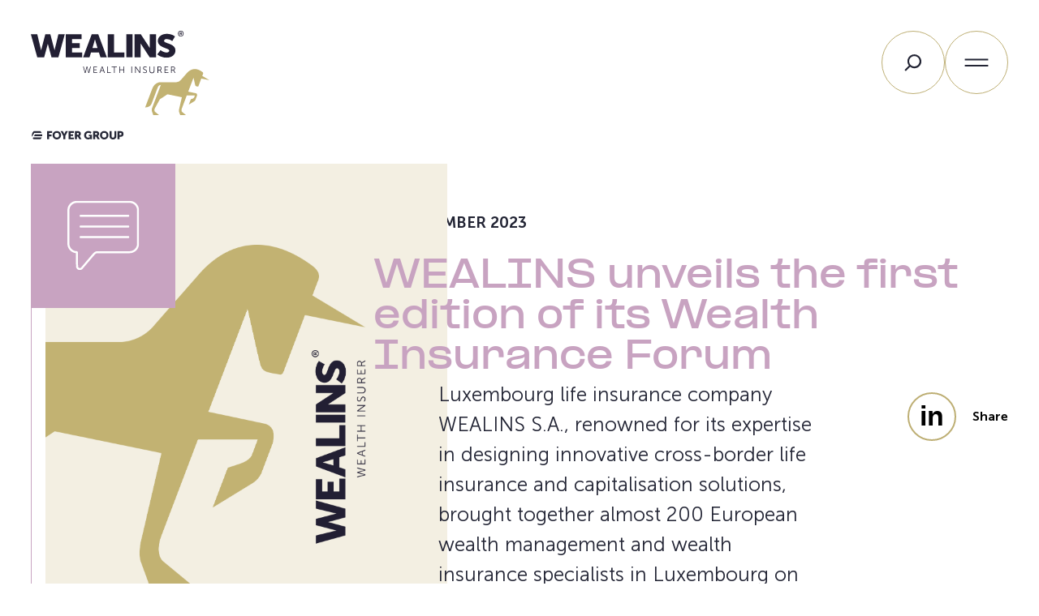

--- FILE ---
content_type: text/html; charset=UTF-8
request_url: https://wealins.com/wealins-unveils-the-first-edition-of-its-wealth-insurance-forum/
body_size: 50898
content:
<!DOCTYPE html>
<html lang="en-GB">
<head>
	<meta charset="UTF-8" />
	<script type="text/javascript" data-cookieconsent="ignore">
	window.dataLayer = window.dataLayer || [];

	function gtag() {
		dataLayer.push(arguments);
	}

	gtag("consent", "default", {
		ad_personalization: "denied",
		ad_storage: "denied",
		ad_user_data: "denied",
		analytics_storage: "denied",
		functionality_storage: "denied",
		personalization_storage: "denied",
		security_storage: "granted",
		wait_for_update: 500,
	});
	gtag("set", "ads_data_redaction", true);
	</script>
<script type="text/javascript"
		id="Cookiebot"
		src="https://consent.cookiebot.com/uc.js"
		data-implementation="wp"
		data-cbid="215cece3-5fff-4b44-a99e-15ee34b138fb"
							data-blockingmode="auto"
	></script>
<meta name="viewport" content="width=device-width, initial-scale=1" />
<meta name='robots' content='index, follow, max-image-preview:large, max-snippet:-1, max-video-preview:-1' />
	<style>img:is([sizes="auto" i], [sizes^="auto," i]) { contain-intrinsic-size: 3000px 1500px }</style>
	<link rel="alternate" href="https://wealins.com/wealins-unveils-the-first-edition-of-its-wealth-insurance-forum/" hreflang="en" />
<link rel="alternate" href="https://wealins.com/fr/wealins-devoile-la-premiere-edition-de-son-wealth-insurance-forum/" hreflang="fr" />

	<!-- This site is optimized with the Yoast SEO Premium plugin v26.0 (Yoast SEO v26.0) - https://yoast.com/wordpress/plugins/seo/ -->
	<link rel="canonical" href="https://wealins.com/wealins-unveils-the-first-edition-of-its-wealth-insurance-forum/" />
	<meta property="og:locale" content="en_GB" />
	<meta property="og:locale:alternate" content="fr_FR" />
	<meta property="og:type" content="article" />
	<meta property="og:title" content="WEALINS unveils the first edition of its Wealth Insurance Forum" />
	<meta property="og:description" content="Luxembourg life insurance company WEALINS S.A., renowned for its expertise in designing innovative cross-border life insurance and capitalisation solutions, brought together almost 200 European wealth management and wealth insurance specialists in Luxembourg on Thursday 21st and Friday 22nd of September for its first edition of the &quot;Wealth Insurance Forum&quot;." />
	<meta property="og:url" content="https://wealins.com/wealins-unveils-the-first-edition-of-its-wealth-insurance-forum/" />
	<meta property="og:site_name" content="Wealins Wealth Insurer" />
	<meta property="article:published_time" content="2023-09-27T14:21:16+00:00" />
	<meta property="article:modified_time" content="2023-09-27T14:21:18+00:00" />
	<meta name="author" content="Emilie Lefevre" />
	<meta name="twitter:card" content="summary_large_image" />
	<meta name="twitter:label1" content="Written by" />
	<meta name="twitter:data1" content="Emilie Lefevre" />
	<meta name="twitter:label2" content="Estimated reading time" />
	<meta name="twitter:data2" content="2 minutes" />
	<script type="application/ld+json" class="yoast-schema-graph">{"@context":"https://schema.org","@graph":[{"@type":"Article","@id":"https://wealins.com/wealins-unveils-the-first-edition-of-its-wealth-insurance-forum/#article","isPartOf":{"@id":"https://wealins.com/wealins-unveils-the-first-edition-of-its-wealth-insurance-forum/"},"author":{"name":"Emilie Lefevre","@id":"https://wealins.com/#/schema/person/22bdf631c405787e82ade3cdce09ba6c"},"headline":"WEALINS unveils the first edition of its Wealth Insurance Forum","datePublished":"2023-09-27T14:21:16+00:00","dateModified":"2023-09-27T14:21:18+00:00","mainEntityOfPage":{"@id":"https://wealins.com/wealins-unveils-the-first-edition-of-its-wealth-insurance-forum/"},"wordCount":627,"commentCount":0,"publisher":{"@id":"https://wealins.com/#organization"},"articleSection":["Brand","International expertise"],"inLanguage":"en-GB","potentialAction":[{"@type":"CommentAction","name":"Comment","target":["https://wealins.com/wealins-unveils-the-first-edition-of-its-wealth-insurance-forum/#respond"]}]},{"@type":"WebPage","@id":"https://wealins.com/wealins-unveils-the-first-edition-of-its-wealth-insurance-forum/","url":"https://wealins.com/wealins-unveils-the-first-edition-of-its-wealth-insurance-forum/","name":"WEALINS unveils the first edition of its Wealth Insurance Forum - Wealins Wealth Insurer","isPartOf":{"@id":"https://wealins.com/#website"},"datePublished":"2023-09-27T14:21:16+00:00","dateModified":"2023-09-27T14:21:18+00:00","breadcrumb":{"@id":"https://wealins.com/wealins-unveils-the-first-edition-of-its-wealth-insurance-forum/#breadcrumb"},"inLanguage":"en-GB","potentialAction":[{"@type":"ReadAction","target":["https://wealins.com/wealins-unveils-the-first-edition-of-its-wealth-insurance-forum/"]}]},{"@type":"BreadcrumbList","@id":"https://wealins.com/wealins-unveils-the-first-edition-of-its-wealth-insurance-forum/#breadcrumb","itemListElement":[{"@type":"ListItem","position":1,"name":"Home","item":"https://wealins.com/"},{"@type":"ListItem","position":2,"name":"WEALINS unveils the first edition of its Wealth Insurance Forum"}]},{"@type":"WebSite","@id":"https://wealins.com/#website","url":"https://wealins.com/","name":"Wealins Wealth Insurer","description":"","publisher":{"@id":"https://wealins.com/#organization"},"potentialAction":[{"@type":"SearchAction","target":{"@type":"EntryPoint","urlTemplate":"https://wealins.com/?s={search_term_string}"},"query-input":{"@type":"PropertyValueSpecification","valueRequired":true,"valueName":"search_term_string"}}],"inLanguage":"en-GB"},{"@type":"Organization","@id":"https://wealins.com/#organization","name":"Wealins Wealth Insurer","url":"https://wealins.com/","logo":{"@type":"ImageObject","inLanguage":"en-GB","@id":"https://wealins.com/#/schema/logo/image/","url":"https://wealins.com/wp-content/uploads/2022/07/wealins-foyer-logo2.svg","contentUrl":"https://wealins.com/wp-content/uploads/2022/07/wealins-foyer-logo2.svg","caption":"Wealins Wealth Insurer"},"image":{"@id":"https://wealins.com/#/schema/logo/image/"}},{"@type":"Person","@id":"https://wealins.com/#/schema/person/22bdf631c405787e82ade3cdce09ba6c","name":"Emilie Lefevre","image":{"@type":"ImageObject","inLanguage":"en-GB","@id":"https://wealins.com/#/schema/person/image/","url":"https://secure.gravatar.com/avatar/71eafdc022f28ecae79c32cace87586df20b8b93b3c5e00011234196fefe0ecd?s=96&d=mm&r=g","contentUrl":"https://secure.gravatar.com/avatar/71eafdc022f28ecae79c32cace87586df20b8b93b3c5e00011234196fefe0ecd?s=96&d=mm&r=g","caption":"Emilie Lefevre"}}]}</script>
	<!-- / Yoast SEO Premium plugin. -->


<title>WEALINS unveils the first edition of its Wealth Insurance Forum - Wealins Wealth Insurer</title>
<link rel='dns-prefetch' href='//ajax.googleapis.com' />
<link rel='dns-prefetch' href='//wealins.com' />

<link rel="alternate" type="application/rss+xml" title="Wealins Wealth Insurer &raquo; Feed" href="https://wealins.com/feed/" />
<link rel="alternate" type="application/rss+xml" title="Wealins Wealth Insurer &raquo; Comments Feed" href="https://wealins.com/comments/feed/" />
<link rel="alternate" type="application/rss+xml" title="Wealins Wealth Insurer &raquo; WEALINS unveils the first edition of its Wealth Insurance Forum Comments Feed" href="https://wealins.com/wealins-unveils-the-first-edition-of-its-wealth-insurance-forum/feed/" />
<style id='wp-block-site-logo-inline-css'>
.wp-block-site-logo{box-sizing:border-box;line-height:0}.wp-block-site-logo a{display:inline-block;line-height:0}.wp-block-site-logo.is-default-size img{height:auto;width:120px}.wp-block-site-logo img{height:auto;max-width:100%}.wp-block-site-logo a,.wp-block-site-logo img{border-radius:inherit}.wp-block-site-logo.aligncenter{margin-left:auto;margin-right:auto;text-align:center}:root :where(.wp-block-site-logo.is-style-rounded){border-radius:9999px}
</style>
<style id='wp-block-group-inline-css'>
.wp-block-group{box-sizing:border-box}:where(.wp-block-group.wp-block-group-is-layout-constrained){position:relative}
</style>
<style id='wp-block-search-inline-css'>
.wp-block-search__button{margin-left:10px;word-break:normal}.wp-block-search__button.has-icon{line-height:0}.wp-block-search__button svg{height:1.25em;min-height:24px;min-width:24px;width:1.25em;fill:currentColor;vertical-align:text-bottom}:where(.wp-block-search__button){border:1px solid #ccc;padding:6px 10px}.wp-block-search__inside-wrapper{display:flex;flex:auto;flex-wrap:nowrap;max-width:100%}.wp-block-search__label{width:100%}.wp-block-search__input{appearance:none;border:1px solid #949494;flex-grow:1;margin-left:0;margin-right:0;min-width:3rem;padding:8px;text-decoration:unset!important}.wp-block-search.wp-block-search__button-only .wp-block-search__button{box-sizing:border-box;display:flex;flex-shrink:0;justify-content:center;margin-left:0;max-width:100%}.wp-block-search.wp-block-search__button-only .wp-block-search__inside-wrapper{min-width:0!important;transition-property:width}.wp-block-search.wp-block-search__button-only .wp-block-search__input{flex-basis:100%;transition-duration:.3s}.wp-block-search.wp-block-search__button-only.wp-block-search__searchfield-hidden,.wp-block-search.wp-block-search__button-only.wp-block-search__searchfield-hidden .wp-block-search__inside-wrapper{overflow:hidden}.wp-block-search.wp-block-search__button-only.wp-block-search__searchfield-hidden .wp-block-search__input{border-left-width:0!important;border-right-width:0!important;flex-basis:0;flex-grow:0;margin:0;min-width:0!important;padding-left:0!important;padding-right:0!important;width:0!important}:where(.wp-block-search__input){font-family:inherit;font-size:inherit;font-style:inherit;font-weight:inherit;letter-spacing:inherit;line-height:inherit;text-transform:inherit}:where(.wp-block-search__button-inside .wp-block-search__inside-wrapper){border:1px solid #949494;box-sizing:border-box;padding:4px}:where(.wp-block-search__button-inside .wp-block-search__inside-wrapper) .wp-block-search__input{border:none;border-radius:0;padding:0 4px}:where(.wp-block-search__button-inside .wp-block-search__inside-wrapper) .wp-block-search__input:focus{outline:none}:where(.wp-block-search__button-inside .wp-block-search__inside-wrapper) :where(.wp-block-search__button){padding:4px 8px}.wp-block-search.aligncenter .wp-block-search__inside-wrapper{margin:auto}.wp-block[data-align=right] .wp-block-search.wp-block-search__button-only .wp-block-search__inside-wrapper{float:right}
</style>
<style id='wp-block-navigation-link-inline-css'>
.wp-block-navigation .wp-block-navigation-item__label{overflow-wrap:break-word}.wp-block-navigation .wp-block-navigation-item__description{display:none}.link-ui-tools{border-top:1px solid #f0f0f0;padding:8px}.link-ui-block-inserter{padding-top:8px}.link-ui-block-inserter__back{margin-left:8px;text-transform:uppercase}
</style>
<link rel='stylesheet' id='wp-block-navigation-css' href='https://wealins.com/wp-includes/blocks/navigation/style.min.css?ver=6.8.3' media='all' />
<style id='wp-block-paragraph-inline-css'>
.is-small-text{font-size:.875em}.is-regular-text{font-size:1em}.is-large-text{font-size:2.25em}.is-larger-text{font-size:3em}.has-drop-cap:not(:focus):first-letter{float:left;font-size:8.4em;font-style:normal;font-weight:100;line-height:.68;margin:.05em .1em 0 0;text-transform:uppercase}body.rtl .has-drop-cap:not(:focus):first-letter{float:none;margin-left:.1em}p.has-drop-cap.has-background{overflow:hidden}:root :where(p.has-background){padding:1.25em 2.375em}:where(p.has-text-color:not(.has-link-color)) a{color:inherit}p.has-text-align-left[style*="writing-mode:vertical-lr"],p.has-text-align-right[style*="writing-mode:vertical-rl"]{rotate:180deg}
</style>
<style id='wp-block-post-featured-image-inline-css'>
.wp-block-post-featured-image{margin-left:0;margin-right:0}.wp-block-post-featured-image a{display:block;height:100%}.wp-block-post-featured-image :where(img){box-sizing:border-box;height:auto;max-width:100%;vertical-align:bottom;width:100%}.wp-block-post-featured-image.alignfull img,.wp-block-post-featured-image.alignwide img{width:100%}.wp-block-post-featured-image .wp-block-post-featured-image__overlay.has-background-dim{background-color:#000;inset:0;position:absolute}.wp-block-post-featured-image{position:relative}.wp-block-post-featured-image .wp-block-post-featured-image__overlay.has-background-gradient{background-color:initial}.wp-block-post-featured-image .wp-block-post-featured-image__overlay.has-background-dim-0{opacity:0}.wp-block-post-featured-image .wp-block-post-featured-image__overlay.has-background-dim-10{opacity:.1}.wp-block-post-featured-image .wp-block-post-featured-image__overlay.has-background-dim-20{opacity:.2}.wp-block-post-featured-image .wp-block-post-featured-image__overlay.has-background-dim-30{opacity:.3}.wp-block-post-featured-image .wp-block-post-featured-image__overlay.has-background-dim-40{opacity:.4}.wp-block-post-featured-image .wp-block-post-featured-image__overlay.has-background-dim-50{opacity:.5}.wp-block-post-featured-image .wp-block-post-featured-image__overlay.has-background-dim-60{opacity:.6}.wp-block-post-featured-image .wp-block-post-featured-image__overlay.has-background-dim-70{opacity:.7}.wp-block-post-featured-image .wp-block-post-featured-image__overlay.has-background-dim-80{opacity:.8}.wp-block-post-featured-image .wp-block-post-featured-image__overlay.has-background-dim-90{opacity:.9}.wp-block-post-featured-image .wp-block-post-featured-image__overlay.has-background-dim-100{opacity:1}.wp-block-post-featured-image:where(.alignleft,.alignright){width:100%}
</style>
<style id='wp-block-post-date-inline-css'>
.wp-block-post-date{box-sizing:border-box}
</style>
<style id='wp-block-post-title-inline-css'>
.wp-block-post-title{box-sizing:border-box;word-break:break-word}.wp-block-post-title :where(a){display:inline-block;font-family:inherit;font-size:inherit;font-style:inherit;font-weight:inherit;letter-spacing:inherit;line-height:inherit;text-decoration:inherit}
</style>
<style id='wp-block-post-excerpt-inline-css'>
:where(.wp-block-post-excerpt){box-sizing:border-box;margin-bottom:var(--wp--style--block-gap);margin-top:var(--wp--style--block-gap)}.wp-block-post-excerpt__excerpt{margin-bottom:0;margin-top:0}.wp-block-post-excerpt__more-text{margin-bottom:0;margin-top:var(--wp--style--block-gap)}.wp-block-post-excerpt__more-link{display:inline-block}
</style>
<style id='wp-block-columns-inline-css'>
.wp-block-columns{align-items:normal!important;box-sizing:border-box;display:flex;flex-wrap:wrap!important}@media (min-width:782px){.wp-block-columns{flex-wrap:nowrap!important}}.wp-block-columns.are-vertically-aligned-top{align-items:flex-start}.wp-block-columns.are-vertically-aligned-center{align-items:center}.wp-block-columns.are-vertically-aligned-bottom{align-items:flex-end}@media (max-width:781px){.wp-block-columns:not(.is-not-stacked-on-mobile)>.wp-block-column{flex-basis:100%!important}}@media (min-width:782px){.wp-block-columns:not(.is-not-stacked-on-mobile)>.wp-block-column{flex-basis:0;flex-grow:1}.wp-block-columns:not(.is-not-stacked-on-mobile)>.wp-block-column[style*=flex-basis]{flex-grow:0}}.wp-block-columns.is-not-stacked-on-mobile{flex-wrap:nowrap!important}.wp-block-columns.is-not-stacked-on-mobile>.wp-block-column{flex-basis:0;flex-grow:1}.wp-block-columns.is-not-stacked-on-mobile>.wp-block-column[style*=flex-basis]{flex-grow:0}:where(.wp-block-columns){margin-bottom:1.75em}:where(.wp-block-columns.has-background){padding:1.25em 2.375em}.wp-block-column{flex-grow:1;min-width:0;overflow-wrap:break-word;word-break:break-word}.wp-block-column.is-vertically-aligned-top{align-self:flex-start}.wp-block-column.is-vertically-aligned-center{align-self:center}.wp-block-column.is-vertically-aligned-bottom{align-self:flex-end}.wp-block-column.is-vertically-aligned-stretch{align-self:stretch}.wp-block-column.is-vertically-aligned-bottom,.wp-block-column.is-vertically-aligned-center,.wp-block-column.is-vertically-aligned-top{width:100%}
</style>
<style id='wp-block-spacer-inline-css'>
.wp-block-spacer{clear:both}
</style>
<style id='wp-block-heading-inline-css'>
h1.has-background,h2.has-background,h3.has-background,h4.has-background,h5.has-background,h6.has-background{padding:1.25em 2.375em}h1.has-text-align-left[style*=writing-mode]:where([style*=vertical-lr]),h1.has-text-align-right[style*=writing-mode]:where([style*=vertical-rl]),h2.has-text-align-left[style*=writing-mode]:where([style*=vertical-lr]),h2.has-text-align-right[style*=writing-mode]:where([style*=vertical-rl]),h3.has-text-align-left[style*=writing-mode]:where([style*=vertical-lr]),h3.has-text-align-right[style*=writing-mode]:where([style*=vertical-rl]),h4.has-text-align-left[style*=writing-mode]:where([style*=vertical-lr]),h4.has-text-align-right[style*=writing-mode]:where([style*=vertical-rl]),h5.has-text-align-left[style*=writing-mode]:where([style*=vertical-lr]),h5.has-text-align-right[style*=writing-mode]:where([style*=vertical-rl]),h6.has-text-align-left[style*=writing-mode]:where([style*=vertical-lr]),h6.has-text-align-right[style*=writing-mode]:where([style*=vertical-rl]){rotate:180deg}
</style>
<style id='wp-block-quote-inline-css'>
.wp-block-quote{box-sizing:border-box;overflow-wrap:break-word}.wp-block-quote.is-large:where(:not(.is-style-plain)),.wp-block-quote.is-style-large:where(:not(.is-style-plain)){margin-bottom:1em;padding:0 1em}.wp-block-quote.is-large:where(:not(.is-style-plain)) p,.wp-block-quote.is-style-large:where(:not(.is-style-plain)) p{font-size:1.5em;font-style:italic;line-height:1.6}.wp-block-quote.is-large:where(:not(.is-style-plain)) cite,.wp-block-quote.is-large:where(:not(.is-style-plain)) footer,.wp-block-quote.is-style-large:where(:not(.is-style-plain)) cite,.wp-block-quote.is-style-large:where(:not(.is-style-plain)) footer{font-size:1.125em;text-align:right}.wp-block-quote>cite{display:block}
</style>
<style id='wp-block-post-content-inline-css'>
.wp-block-post-content{display:flow-root}
</style>
<link rel='stylesheet' id='wp-block-image-css' href='https://wealins.com/wp-includes/blocks/image/style.min.css?ver=6.8.3' media='all' />
<style id='wp-block-button-inline-css'>
.wp-block-button__link{align-content:center;box-sizing:border-box;cursor:pointer;display:inline-block;height:100%;text-align:center;word-break:break-word}.wp-block-button__link.aligncenter{text-align:center}.wp-block-button__link.alignright{text-align:right}:where(.wp-block-button__link){border-radius:9999px;box-shadow:none;padding:calc(.667em + 2px) calc(1.333em + 2px);text-decoration:none}.wp-block-button[style*=text-decoration] .wp-block-button__link{text-decoration:inherit}.wp-block-buttons>.wp-block-button.has-custom-width{max-width:none}.wp-block-buttons>.wp-block-button.has-custom-width .wp-block-button__link{width:100%}.wp-block-buttons>.wp-block-button.has-custom-font-size .wp-block-button__link{font-size:inherit}.wp-block-buttons>.wp-block-button.wp-block-button__width-25{width:calc(25% - var(--wp--style--block-gap, .5em)*.75)}.wp-block-buttons>.wp-block-button.wp-block-button__width-50{width:calc(50% - var(--wp--style--block-gap, .5em)*.5)}.wp-block-buttons>.wp-block-button.wp-block-button__width-75{width:calc(75% - var(--wp--style--block-gap, .5em)*.25)}.wp-block-buttons>.wp-block-button.wp-block-button__width-100{flex-basis:100%;width:100%}.wp-block-buttons.is-vertical>.wp-block-button.wp-block-button__width-25{width:25%}.wp-block-buttons.is-vertical>.wp-block-button.wp-block-button__width-50{width:50%}.wp-block-buttons.is-vertical>.wp-block-button.wp-block-button__width-75{width:75%}.wp-block-button.is-style-squared,.wp-block-button__link.wp-block-button.is-style-squared{border-radius:0}.wp-block-button.no-border-radius,.wp-block-button__link.no-border-radius{border-radius:0!important}:root :where(.wp-block-button .wp-block-button__link.is-style-outline),:root :where(.wp-block-button.is-style-outline>.wp-block-button__link){border:2px solid;padding:.667em 1.333em}:root :where(.wp-block-button .wp-block-button__link.is-style-outline:not(.has-text-color)),:root :where(.wp-block-button.is-style-outline>.wp-block-button__link:not(.has-text-color)){color:currentColor}:root :where(.wp-block-button .wp-block-button__link.is-style-outline:not(.has-background)),:root :where(.wp-block-button.is-style-outline>.wp-block-button__link:not(.has-background)){background-color:initial;background-image:none}
</style>
<style id='wp-block-buttons-inline-css'>
.wp-block-buttons{box-sizing:border-box}.wp-block-buttons.is-vertical{flex-direction:column}.wp-block-buttons.is-vertical>.wp-block-button:last-child{margin-bottom:0}.wp-block-buttons>.wp-block-button{display:inline-block;margin:0}.wp-block-buttons.is-content-justification-left{justify-content:flex-start}.wp-block-buttons.is-content-justification-left.is-vertical{align-items:flex-start}.wp-block-buttons.is-content-justification-center{justify-content:center}.wp-block-buttons.is-content-justification-center.is-vertical{align-items:center}.wp-block-buttons.is-content-justification-right{justify-content:flex-end}.wp-block-buttons.is-content-justification-right.is-vertical{align-items:flex-end}.wp-block-buttons.is-content-justification-space-between{justify-content:space-between}.wp-block-buttons.aligncenter{text-align:center}.wp-block-buttons:not(.is-content-justification-space-between,.is-content-justification-right,.is-content-justification-left,.is-content-justification-center) .wp-block-button.aligncenter{margin-left:auto;margin-right:auto;width:100%}.wp-block-buttons[style*=text-decoration] .wp-block-button,.wp-block-buttons[style*=text-decoration] .wp-block-button__link{text-decoration:inherit}.wp-block-buttons.has-custom-font-size .wp-block-button__link{font-size:inherit}.wp-block-buttons .wp-block-button__link{width:100%}.wp-block-button.aligncenter{text-align:center}
</style>
<style id='wp-block-separator-inline-css'>
@charset "UTF-8";.wp-block-separator{border:none;border-top:2px solid}:root :where(.wp-block-separator.is-style-dots){height:auto;line-height:1;text-align:center}:root :where(.wp-block-separator.is-style-dots):before{color:currentColor;content:"···";font-family:serif;font-size:1.5em;letter-spacing:2em;padding-left:2em}.wp-block-separator.is-style-dots{background:none!important;border:none!important}
</style>
<style id='wp-emoji-styles-inline-css'>

	img.wp-smiley, img.emoji {
		display: inline !important;
		border: none !important;
		box-shadow: none !important;
		height: 1em !important;
		width: 1em !important;
		margin: 0 0.07em !important;
		vertical-align: -0.1em !important;
		background: none !important;
		padding: 0 !important;
	}
</style>
<style id='wp-block-library-inline-css'>
:root{--wp-admin-theme-color:#007cba;--wp-admin-theme-color--rgb:0,124,186;--wp-admin-theme-color-darker-10:#006ba1;--wp-admin-theme-color-darker-10--rgb:0,107,161;--wp-admin-theme-color-darker-20:#005a87;--wp-admin-theme-color-darker-20--rgb:0,90,135;--wp-admin-border-width-focus:2px;--wp-block-synced-color:#7a00df;--wp-block-synced-color--rgb:122,0,223;--wp-bound-block-color:var(--wp-block-synced-color)}@media (min-resolution:192dpi){:root{--wp-admin-border-width-focus:1.5px}}.wp-element-button{cursor:pointer}:root{--wp--preset--font-size--normal:16px;--wp--preset--font-size--huge:42px}:root .has-very-light-gray-background-color{background-color:#eee}:root .has-very-dark-gray-background-color{background-color:#313131}:root .has-very-light-gray-color{color:#eee}:root .has-very-dark-gray-color{color:#313131}:root .has-vivid-green-cyan-to-vivid-cyan-blue-gradient-background{background:linear-gradient(135deg,#00d084,#0693e3)}:root .has-purple-crush-gradient-background{background:linear-gradient(135deg,#34e2e4,#4721fb 50%,#ab1dfe)}:root .has-hazy-dawn-gradient-background{background:linear-gradient(135deg,#faaca8,#dad0ec)}:root .has-subdued-olive-gradient-background{background:linear-gradient(135deg,#fafae1,#67a671)}:root .has-atomic-cream-gradient-background{background:linear-gradient(135deg,#fdd79a,#004a59)}:root .has-nightshade-gradient-background{background:linear-gradient(135deg,#330968,#31cdcf)}:root .has-midnight-gradient-background{background:linear-gradient(135deg,#020381,#2874fc)}.has-regular-font-size{font-size:1em}.has-larger-font-size{font-size:2.625em}.has-normal-font-size{font-size:var(--wp--preset--font-size--normal)}.has-huge-font-size{font-size:var(--wp--preset--font-size--huge)}.has-text-align-center{text-align:center}.has-text-align-left{text-align:left}.has-text-align-right{text-align:right}#end-resizable-editor-section{display:none}.aligncenter{clear:both}.items-justified-left{justify-content:flex-start}.items-justified-center{justify-content:center}.items-justified-right{justify-content:flex-end}.items-justified-space-between{justify-content:space-between}.screen-reader-text{border:0;clip-path:inset(50%);height:1px;margin:-1px;overflow:hidden;padding:0;position:absolute;width:1px;word-wrap:normal!important}.screen-reader-text:focus{background-color:#ddd;clip-path:none;color:#444;display:block;font-size:1em;height:auto;left:5px;line-height:normal;padding:15px 23px 14px;text-decoration:none;top:5px;width:auto;z-index:100000}html :where(.has-border-color){border-style:solid}html :where([style*=border-top-color]){border-top-style:solid}html :where([style*=border-right-color]){border-right-style:solid}html :where([style*=border-bottom-color]){border-bottom-style:solid}html :where([style*=border-left-color]){border-left-style:solid}html :where([style*=border-width]){border-style:solid}html :where([style*=border-top-width]){border-top-style:solid}html :where([style*=border-right-width]){border-right-style:solid}html :where([style*=border-bottom-width]){border-bottom-style:solid}html :where([style*=border-left-width]){border-left-style:solid}html :where(img[class*=wp-image-]){height:auto;max-width:100%}:where(figure){margin:0 0 1em}html :where(.is-position-sticky){--wp-admin--admin-bar--position-offset:var(--wp-admin--admin-bar--height,0px)}@media screen and (max-width:600px){html :where(.is-position-sticky){--wp-admin--admin-bar--position-offset:0px}}
</style>
<style id='global-styles-inline-css'>
:root{--wp--preset--aspect-ratio--square: 1;--wp--preset--aspect-ratio--4-3: 4/3;--wp--preset--aspect-ratio--3-4: 3/4;--wp--preset--aspect-ratio--3-2: 3/2;--wp--preset--aspect-ratio--2-3: 2/3;--wp--preset--aspect-ratio--16-9: 16/9;--wp--preset--aspect-ratio--9-16: 9/16;--wp--preset--color--black: #000000;--wp--preset--color--cyan-bluish-gray: #abb8c3;--wp--preset--color--white: #FFFFFF;--wp--preset--color--pale-pink: #f78da7;--wp--preset--color--vivid-red: #cf2e2e;--wp--preset--color--luminous-vivid-orange: #ff6900;--wp--preset--color--luminous-vivid-amber: #fcb900;--wp--preset--color--light-green-cyan: #7bdcb5;--wp--preset--color--vivid-green-cyan: #00d084;--wp--preset--color--pale-cyan-blue: #8ed1fc;--wp--preset--color--vivid-cyan-blue: #0693e3;--wp--preset--color--vivid-purple: #9b51e0;--wp--preset--color--info-050: #EFF5FB;--wp--preset--color--info-500: #5999D7;--wp--preset--color--info-900: #00356E;--wp--preset--color--neutral-050: #F4F4F6;--wp--preset--color--neutral-100: #EAEAF3;--wp--preset--color--neutral-200: #D8D8E0;--wp--preset--color--neutral-300: #ACADBD;--wp--preset--color--neutral-400: #9193A8;--wp--preset--color--neutral-500: #737589;--wp--preset--color--neutral-900: #222434;--wp--preset--color--primary-050: #FAFAF2;--wp--preset--color--primary-100: #F3EFE2;--wp--preset--color--primary-200: #E2D9BC;--wp--preset--color--primary-400: #BDAE73;--wp--preset--color--primary-600: #867636;--wp--preset--color--primary-900: #3D3618;--wp--preset--color--alt-500: #C8A3C1;--wp--preset--color--error-500: #EA6B83;--wp--preset--color--error-600: #DA3556;--wp--preset--color--success-400: #A5B81D;--wp--preset--color--success-600: #6C7E01;--wp--preset--color--transparent: transparent;--wp--preset--gradient--vivid-cyan-blue-to-vivid-purple: linear-gradient(135deg,rgba(6,147,227,1) 0%,rgb(155,81,224) 100%);--wp--preset--gradient--light-green-cyan-to-vivid-green-cyan: linear-gradient(135deg,rgb(122,220,180) 0%,rgb(0,208,130) 100%);--wp--preset--gradient--luminous-vivid-amber-to-luminous-vivid-orange: linear-gradient(135deg,rgba(252,185,0,1) 0%,rgba(255,105,0,1) 100%);--wp--preset--gradient--luminous-vivid-orange-to-vivid-red: linear-gradient(135deg,rgba(255,105,0,1) 0%,rgb(207,46,46) 100%);--wp--preset--gradient--very-light-gray-to-cyan-bluish-gray: linear-gradient(135deg,rgb(238,238,238) 0%,rgb(169,184,195) 100%);--wp--preset--gradient--cool-to-warm-spectrum: linear-gradient(135deg,rgb(74,234,220) 0%,rgb(151,120,209) 20%,rgb(207,42,186) 40%,rgb(238,44,130) 60%,rgb(251,105,98) 80%,rgb(254,248,76) 100%);--wp--preset--gradient--blush-light-purple: linear-gradient(135deg,rgb(255,206,236) 0%,rgb(152,150,240) 100%);--wp--preset--gradient--blush-bordeaux: linear-gradient(135deg,rgb(254,205,165) 0%,rgb(254,45,45) 50%,rgb(107,0,62) 100%);--wp--preset--gradient--luminous-dusk: linear-gradient(135deg,rgb(255,203,112) 0%,rgb(199,81,192) 50%,rgb(65,88,208) 100%);--wp--preset--gradient--pale-ocean: linear-gradient(135deg,rgb(255,245,203) 0%,rgb(182,227,212) 50%,rgb(51,167,181) 100%);--wp--preset--gradient--electric-grass: linear-gradient(135deg,rgb(202,248,128) 0%,rgb(113,206,126) 100%);--wp--preset--gradient--midnight: linear-gradient(135deg,rgb(2,3,129) 0%,rgb(40,116,252) 100%);--wp--preset--font-size--small: 14px;--wp--preset--font-size--medium: clamp(16px, 1rem + ((1vw - 3.75px) * 0.376), 20px);--wp--preset--font-size--large: clamp(20px, 1.25rem + ((1vw - 3.75px) * 1.502), 36px);--wp--preset--font-size--x-large: clamp(22px, 1.375rem + ((1vw - 3.75px) * 2.254), 46px);--wp--preset--font-size--extra-small: 12px;--wp--preset--font-size--normal: 16px;--wp--preset--font-size--medium-large: clamp(18px, 1.125rem + ((1vw - 3.75px) * 0.751), 26px);--wp--preset--font-size--xx-large: clamp(22px, 1.375rem + ((1vw - 3.75px) * 3.005), 54px);--wp--preset--font-size--xxx-large: clamp(24px, 1.5rem + ((1vw - 3.75px) * 3.756), 64px);--wp--preset--font-size--xxxx-large: clamp(26px, 1.625rem + ((1vw - 3.75px) * 4.507), 74px);--wp--preset--font-family--pp-formula-extended-bold: "PP Formula Extended Bold", serif;--wp--preset--font-family--museo-sans: "Museo Sans", serif;--wp--preset--spacing--20: clamp(0.5rem, 0.5rem + 0vw, 0.5rem);;--wp--preset--spacing--30: font-size: clamp(0.75rem, 0.75rem + 0vw, 0.75rem);;--wp--preset--spacing--40: clamp(0.875rem, 0.831rem + 0.1878vw, 1rem);--wp--preset--spacing--50: clamp(1.25rem, 1.162rem + 0.3756vw, 1.5rem);--wp--preset--spacing--60: clamp(1.75rem, 1.5739rem + 0.7512vw, 2.25rem);--wp--preset--spacing--70: clamp(2.25rem, 1.8539rem + 1.6901vw, 3.375rem);--wp--preset--spacing--80: clamp(3rem, 2.2958rem + 3.0047vw, 5rem);--wp--preset--spacing--10: clamp(0.375rem, 0.375rem + 0vw, 0.375rem);;--wp--preset--shadow--natural: 6px 6px 9px rgba(0, 0, 0, 0.2);--wp--preset--shadow--deep: 12px 12px 50px rgba(0, 0, 0, 0.4);--wp--preset--shadow--sharp: 6px 6px 0px rgba(0, 0, 0, 0.2);--wp--preset--shadow--outlined: 6px 6px 0px -3px rgba(255, 255, 255, 1), 6px 6px rgba(0, 0, 0, 1);--wp--preset--shadow--crisp: 6px 6px 0px rgba(0, 0, 0, 1);}:root { --wp--style--global--content-size: 950px;--wp--style--global--wide-size: 1440px; }:where(body) { margin: 0; }.wp-site-blocks > .alignleft { float: left; margin-right: 2em; }.wp-site-blocks > .alignright { float: right; margin-left: 2em; }.wp-site-blocks > .aligncenter { justify-content: center; margin-left: auto; margin-right: auto; }:where(.wp-site-blocks) > * { margin-block-start: 1.5rem; margin-block-end: 0; }:where(.wp-site-blocks) > :first-child { margin-block-start: 0; }:where(.wp-site-blocks) > :last-child { margin-block-end: 0; }:root { --wp--style--block-gap: 1.5rem; }:root :where(.is-layout-flow) > :first-child{margin-block-start: 0;}:root :where(.is-layout-flow) > :last-child{margin-block-end: 0;}:root :where(.is-layout-flow) > *{margin-block-start: 1.5rem;margin-block-end: 0;}:root :where(.is-layout-constrained) > :first-child{margin-block-start: 0;}:root :where(.is-layout-constrained) > :last-child{margin-block-end: 0;}:root :where(.is-layout-constrained) > *{margin-block-start: 1.5rem;margin-block-end: 0;}:root :where(.is-layout-flex){gap: 1.5rem;}:root :where(.is-layout-grid){gap: 1.5rem;}.is-layout-flow > .alignleft{float: left;margin-inline-start: 0;margin-inline-end: 2em;}.is-layout-flow > .alignright{float: right;margin-inline-start: 2em;margin-inline-end: 0;}.is-layout-flow > .aligncenter{margin-left: auto !important;margin-right: auto !important;}.is-layout-constrained > .alignleft{float: left;margin-inline-start: 0;margin-inline-end: 2em;}.is-layout-constrained > .alignright{float: right;margin-inline-start: 2em;margin-inline-end: 0;}.is-layout-constrained > .aligncenter{margin-left: auto !important;margin-right: auto !important;}.is-layout-constrained > :where(:not(.alignleft):not(.alignright):not(.alignfull)){max-width: var(--wp--style--global--content-size);margin-left: auto !important;margin-right: auto !important;}.is-layout-constrained > .alignwide{max-width: var(--wp--style--global--wide-size);}body .is-layout-flex{display: flex;}.is-layout-flex{flex-wrap: wrap;align-items: center;}.is-layout-flex > :is(*, div){margin: 0;}body .is-layout-grid{display: grid;}.is-layout-grid > :is(*, div){margin: 0;}body{background-color: var(--wp--preset--color--white);color: var(--wp--preset--color--neutral-900);font-family: var(--wp--preset--font-family--museo-sans);font-size: var(--wp--preset--font-size--normal);font-weight: 300;line-height: 1.5;padding-top: 0px;padding-right: 0px;padding-bottom: 0px;padding-left: 0px;}a:where(:not(.wp-element-button)){color: var(--wp--preset--color--primary-400);text-decoration: underline;}:root :where(a:where(:not(.wp-element-button)):hover){color: currentColor;}h1{font-family: var(--wp--preset--font-family--pp-formula-extended-bold);font-size: var(--wp--preset--font-size--xxx-large);font-weight: 700;line-height: 1.2;}h2{font-family: var(--wp--preset--font-family--pp-formula-extended-bold);font-size: var(--wp--preset--font-size--xx-large);line-height: 1.5;}h3{font-size: var(--wp--preset--font-size--x-large);font-weight: 600;line-height: 1.2;}h4{font-size: var(--wp--preset--font-size--large);font-weight: 600;line-height: 1.2;}h5{font-size: var(--wp--preset--font-size--medium);font-weight: 600;line-height: 1.2;}:root :where(.wp-element-button, .wp-block-button__link){background-color: #32373c;border-width: 0;color: #fff;font-family: inherit;font-size: inherit;line-height: inherit;padding: calc(0.667em + 2px) calc(1.333em + 2px);text-decoration: none;}.has-black-color{color: var(--wp--preset--color--black) !important;}.has-cyan-bluish-gray-color{color: var(--wp--preset--color--cyan-bluish-gray) !important;}.has-white-color{color: var(--wp--preset--color--white) !important;}.has-pale-pink-color{color: var(--wp--preset--color--pale-pink) !important;}.has-vivid-red-color{color: var(--wp--preset--color--vivid-red) !important;}.has-luminous-vivid-orange-color{color: var(--wp--preset--color--luminous-vivid-orange) !important;}.has-luminous-vivid-amber-color{color: var(--wp--preset--color--luminous-vivid-amber) !important;}.has-light-green-cyan-color{color: var(--wp--preset--color--light-green-cyan) !important;}.has-vivid-green-cyan-color{color: var(--wp--preset--color--vivid-green-cyan) !important;}.has-pale-cyan-blue-color{color: var(--wp--preset--color--pale-cyan-blue) !important;}.has-vivid-cyan-blue-color{color: var(--wp--preset--color--vivid-cyan-blue) !important;}.has-vivid-purple-color{color: var(--wp--preset--color--vivid-purple) !important;}.has-info-050-color{color: var(--wp--preset--color--info-050) !important;}.has-info-500-color{color: var(--wp--preset--color--info-500) !important;}.has-info-900-color{color: var(--wp--preset--color--info-900) !important;}.has-neutral-050-color{color: var(--wp--preset--color--neutral-050) !important;}.has-neutral-100-color{color: var(--wp--preset--color--neutral-100) !important;}.has-neutral-200-color{color: var(--wp--preset--color--neutral-200) !important;}.has-neutral-300-color{color: var(--wp--preset--color--neutral-300) !important;}.has-neutral-400-color{color: var(--wp--preset--color--neutral-400) !important;}.has-neutral-500-color{color: var(--wp--preset--color--neutral-500) !important;}.has-neutral-900-color{color: var(--wp--preset--color--neutral-900) !important;}.has-primary-050-color{color: var(--wp--preset--color--primary-050) !important;}.has-primary-100-color{color: var(--wp--preset--color--primary-100) !important;}.has-primary-200-color{color: var(--wp--preset--color--primary-200) !important;}.has-primary-400-color{color: var(--wp--preset--color--primary-400) !important;}.has-primary-600-color{color: var(--wp--preset--color--primary-600) !important;}.has-primary-900-color{color: var(--wp--preset--color--primary-900) !important;}.has-alt-500-color{color: var(--wp--preset--color--alt-500) !important;}.has-error-500-color{color: var(--wp--preset--color--error-500) !important;}.has-error-600-color{color: var(--wp--preset--color--error-600) !important;}.has-success-400-color{color: var(--wp--preset--color--success-400) !important;}.has-success-600-color{color: var(--wp--preset--color--success-600) !important;}.has-transparent-color{color: var(--wp--preset--color--transparent) !important;}.has-black-background-color{background-color: var(--wp--preset--color--black) !important;}.has-cyan-bluish-gray-background-color{background-color: var(--wp--preset--color--cyan-bluish-gray) !important;}.has-white-background-color{background-color: var(--wp--preset--color--white) !important;}.has-pale-pink-background-color{background-color: var(--wp--preset--color--pale-pink) !important;}.has-vivid-red-background-color{background-color: var(--wp--preset--color--vivid-red) !important;}.has-luminous-vivid-orange-background-color{background-color: var(--wp--preset--color--luminous-vivid-orange) !important;}.has-luminous-vivid-amber-background-color{background-color: var(--wp--preset--color--luminous-vivid-amber) !important;}.has-light-green-cyan-background-color{background-color: var(--wp--preset--color--light-green-cyan) !important;}.has-vivid-green-cyan-background-color{background-color: var(--wp--preset--color--vivid-green-cyan) !important;}.has-pale-cyan-blue-background-color{background-color: var(--wp--preset--color--pale-cyan-blue) !important;}.has-vivid-cyan-blue-background-color{background-color: var(--wp--preset--color--vivid-cyan-blue) !important;}.has-vivid-purple-background-color{background-color: var(--wp--preset--color--vivid-purple) !important;}.has-info-050-background-color{background-color: var(--wp--preset--color--info-050) !important;}.has-info-500-background-color{background-color: var(--wp--preset--color--info-500) !important;}.has-info-900-background-color{background-color: var(--wp--preset--color--info-900) !important;}.has-neutral-050-background-color{background-color: var(--wp--preset--color--neutral-050) !important;}.has-neutral-100-background-color{background-color: var(--wp--preset--color--neutral-100) !important;}.has-neutral-200-background-color{background-color: var(--wp--preset--color--neutral-200) !important;}.has-neutral-300-background-color{background-color: var(--wp--preset--color--neutral-300) !important;}.has-neutral-400-background-color{background-color: var(--wp--preset--color--neutral-400) !important;}.has-neutral-500-background-color{background-color: var(--wp--preset--color--neutral-500) !important;}.has-neutral-900-background-color{background-color: var(--wp--preset--color--neutral-900) !important;}.has-primary-050-background-color{background-color: var(--wp--preset--color--primary-050) !important;}.has-primary-100-background-color{background-color: var(--wp--preset--color--primary-100) !important;}.has-primary-200-background-color{background-color: var(--wp--preset--color--primary-200) !important;}.has-primary-400-background-color{background-color: var(--wp--preset--color--primary-400) !important;}.has-primary-600-background-color{background-color: var(--wp--preset--color--primary-600) !important;}.has-primary-900-background-color{background-color: var(--wp--preset--color--primary-900) !important;}.has-alt-500-background-color{background-color: var(--wp--preset--color--alt-500) !important;}.has-error-500-background-color{background-color: var(--wp--preset--color--error-500) !important;}.has-error-600-background-color{background-color: var(--wp--preset--color--error-600) !important;}.has-success-400-background-color{background-color: var(--wp--preset--color--success-400) !important;}.has-success-600-background-color{background-color: var(--wp--preset--color--success-600) !important;}.has-transparent-background-color{background-color: var(--wp--preset--color--transparent) !important;}.has-black-border-color{border-color: var(--wp--preset--color--black) !important;}.has-cyan-bluish-gray-border-color{border-color: var(--wp--preset--color--cyan-bluish-gray) !important;}.has-white-border-color{border-color: var(--wp--preset--color--white) !important;}.has-pale-pink-border-color{border-color: var(--wp--preset--color--pale-pink) !important;}.has-vivid-red-border-color{border-color: var(--wp--preset--color--vivid-red) !important;}.has-luminous-vivid-orange-border-color{border-color: var(--wp--preset--color--luminous-vivid-orange) !important;}.has-luminous-vivid-amber-border-color{border-color: var(--wp--preset--color--luminous-vivid-amber) !important;}.has-light-green-cyan-border-color{border-color: var(--wp--preset--color--light-green-cyan) !important;}.has-vivid-green-cyan-border-color{border-color: var(--wp--preset--color--vivid-green-cyan) !important;}.has-pale-cyan-blue-border-color{border-color: var(--wp--preset--color--pale-cyan-blue) !important;}.has-vivid-cyan-blue-border-color{border-color: var(--wp--preset--color--vivid-cyan-blue) !important;}.has-vivid-purple-border-color{border-color: var(--wp--preset--color--vivid-purple) !important;}.has-info-050-border-color{border-color: var(--wp--preset--color--info-050) !important;}.has-info-500-border-color{border-color: var(--wp--preset--color--info-500) !important;}.has-info-900-border-color{border-color: var(--wp--preset--color--info-900) !important;}.has-neutral-050-border-color{border-color: var(--wp--preset--color--neutral-050) !important;}.has-neutral-100-border-color{border-color: var(--wp--preset--color--neutral-100) !important;}.has-neutral-200-border-color{border-color: var(--wp--preset--color--neutral-200) !important;}.has-neutral-300-border-color{border-color: var(--wp--preset--color--neutral-300) !important;}.has-neutral-400-border-color{border-color: var(--wp--preset--color--neutral-400) !important;}.has-neutral-500-border-color{border-color: var(--wp--preset--color--neutral-500) !important;}.has-neutral-900-border-color{border-color: var(--wp--preset--color--neutral-900) !important;}.has-primary-050-border-color{border-color: var(--wp--preset--color--primary-050) !important;}.has-primary-100-border-color{border-color: var(--wp--preset--color--primary-100) !important;}.has-primary-200-border-color{border-color: var(--wp--preset--color--primary-200) !important;}.has-primary-400-border-color{border-color: var(--wp--preset--color--primary-400) !important;}.has-primary-600-border-color{border-color: var(--wp--preset--color--primary-600) !important;}.has-primary-900-border-color{border-color: var(--wp--preset--color--primary-900) !important;}.has-alt-500-border-color{border-color: var(--wp--preset--color--alt-500) !important;}.has-error-500-border-color{border-color: var(--wp--preset--color--error-500) !important;}.has-error-600-border-color{border-color: var(--wp--preset--color--error-600) !important;}.has-success-400-border-color{border-color: var(--wp--preset--color--success-400) !important;}.has-success-600-border-color{border-color: var(--wp--preset--color--success-600) !important;}.has-transparent-border-color{border-color: var(--wp--preset--color--transparent) !important;}.has-vivid-cyan-blue-to-vivid-purple-gradient-background{background: var(--wp--preset--gradient--vivid-cyan-blue-to-vivid-purple) !important;}.has-light-green-cyan-to-vivid-green-cyan-gradient-background{background: var(--wp--preset--gradient--light-green-cyan-to-vivid-green-cyan) !important;}.has-luminous-vivid-amber-to-luminous-vivid-orange-gradient-background{background: var(--wp--preset--gradient--luminous-vivid-amber-to-luminous-vivid-orange) !important;}.has-luminous-vivid-orange-to-vivid-red-gradient-background{background: var(--wp--preset--gradient--luminous-vivid-orange-to-vivid-red) !important;}.has-very-light-gray-to-cyan-bluish-gray-gradient-background{background: var(--wp--preset--gradient--very-light-gray-to-cyan-bluish-gray) !important;}.has-cool-to-warm-spectrum-gradient-background{background: var(--wp--preset--gradient--cool-to-warm-spectrum) !important;}.has-blush-light-purple-gradient-background{background: var(--wp--preset--gradient--blush-light-purple) !important;}.has-blush-bordeaux-gradient-background{background: var(--wp--preset--gradient--blush-bordeaux) !important;}.has-luminous-dusk-gradient-background{background: var(--wp--preset--gradient--luminous-dusk) !important;}.has-pale-ocean-gradient-background{background: var(--wp--preset--gradient--pale-ocean) !important;}.has-electric-grass-gradient-background{background: var(--wp--preset--gradient--electric-grass) !important;}.has-midnight-gradient-background{background: var(--wp--preset--gradient--midnight) !important;}.has-small-font-size{font-size: var(--wp--preset--font-size--small) !important;}.has-medium-font-size{font-size: var(--wp--preset--font-size--medium) !important;}.has-large-font-size{font-size: var(--wp--preset--font-size--large) !important;}.has-x-large-font-size{font-size: var(--wp--preset--font-size--x-large) !important;}.has-extra-small-font-size{font-size: var(--wp--preset--font-size--extra-small) !important;}.has-normal-font-size{font-size: var(--wp--preset--font-size--normal) !important;}.has-medium-large-font-size{font-size: var(--wp--preset--font-size--medium-large) !important;}.has-xx-large-font-size{font-size: var(--wp--preset--font-size--xx-large) !important;}.has-xxx-large-font-size{font-size: var(--wp--preset--font-size--xxx-large) !important;}.has-xxxx-large-font-size{font-size: var(--wp--preset--font-size--xxxx-large) !important;}.has-pp-formula-extended-bold-font-family{font-family: var(--wp--preset--font-family--pp-formula-extended-bold) !important;}.has-museo-sans-font-family{font-family: var(--wp--preset--font-family--museo-sans) !important;}
:root :where(.wp-block-button .wp-block-button__link){background-color: var(--wp--preset--color--white);border-radius: 50px;border-color: currentColor;border-width: 1px;border-style: solid;color: var(--wp--preset--color--primary-400);font-size: var(--wp--preset--font-size--medium);}
</style>
<style id='core-block-supports-inline-css'>
.wp-container-core-navigation-is-layout-30778a02{gap:var(--wp--preset--spacing--20);flex-direction:column;align-items:center;}.wp-container-core-group-is-layout-17124a9a{flex-wrap:nowrap;justify-content:flex-end;}.wp-container-core-group-is-layout-b2891da8{justify-content:space-between;}.wp-container-core-columns-is-layout-28f84493{flex-wrap:nowrap;}.wp-container-core-navigation-is-layout-634a1b30{gap:10px;flex-direction:column;align-items:flex-start;}.wp-container-core-buttons-is-layout-d445cf74{justify-content:flex-end;}.wp-container-core-columns-is-layout-8608aa32{flex-wrap:nowrap;}.wp-container-core-navigation-is-layout-4a2fd98a{gap:0px;}.wp-container-core-group-is-layout-61c75775{gap:5px;flex-direction:column;align-items:flex-start;}.wp-container-core-columns-is-layout-f350720d{flex-wrap:nowrap;}.wp-container-core-group-is-layout-811025f0 > .alignfull{margin-right:calc(30px * -1);margin-left:calc(30px * -1);}
</style>
<style id='wp-block-template-skip-link-inline-css'>

		.skip-link.screen-reader-text {
			border: 0;
			clip-path: inset(50%);
			height: 1px;
			margin: -1px;
			overflow: hidden;
			padding: 0;
			position: absolute !important;
			width: 1px;
			word-wrap: normal !important;
		}

		.skip-link.screen-reader-text:focus {
			background-color: #eee;
			clip-path: none;
			color: #444;
			display: block;
			font-size: 1em;
			height: auto;
			left: 5px;
			line-height: normal;
			padding: 15px 23px 14px;
			text-decoration: none;
			top: 5px;
			width: auto;
			z-index: 100000;
		}
</style>
<link data-minify="1" rel='stylesheet' id='wsa_style-css' href='https://wealins.com/wp-content/cache/min/1/wp-content/themes/wsa/assets/css/wsa.css?ver=1764664006' media='all' />
<script src="https://ajax.googleapis.com/ajax/libs/jquery/3.6.0/jquery.min.js?ver=6.8.3" id="jquery360-js"></script>
<link rel="https://api.w.org/" href="https://wealins.com/wp-json/" /><link rel="alternate" title="JSON" type="application/json" href="https://wealins.com/wp-json/wp/v2/posts/3478" /><link rel="EditURI" type="application/rsd+xml" title="RSD" href="https://wealins.com/xmlrpc.php?rsd" />
<meta name="generator" content="WordPress 6.8.3" />
<link rel='shortlink' href='https://wealins.com/?p=3478' />
<link rel="alternate" title="oEmbed (JSON)" type="application/json+oembed" href="https://wealins.com/wp-json/oembed/1.0/embed?url=https%3A%2F%2Fwealins.com%2Fwealins-unveils-the-first-edition-of-its-wealth-insurance-forum%2F" />
<link rel="alternate" title="oEmbed (XML)" type="text/xml+oembed" href="https://wealins.com/wp-json/oembed/1.0/embed?url=https%3A%2F%2Fwealins.com%2Fwealins-unveils-the-first-edition-of-its-wealth-insurance-forum%2F&#038;format=xml" />
<!-- Google tag (gtag.js) -->
<script async src="https://www.googletagmanager.com/gtag/js?id=G-V27XX83D2K"></script>
<script> window.dataLayer = window.dataLayer || []; function gtag(){dataLayer.push(arguments);} gtag('js', new Date()); gtag('config', 'G-V27XX83D2K'); </script><script type="importmap" id="wp-importmap">
{"imports":{"@wordpress\/interactivity":"https:\/\/wealins.com\/wp-includes\/js\/dist\/script-modules\/interactivity\/index.min.js?ver=55aebb6e0a16726baffb"}}
</script>
<script type="module" src="https://wealins.com/wp-includes/js/dist/script-modules/block-library/navigation/view.min.js?ver=61572d447d60c0aa5240" id="@wordpress/block-library/navigation/view-js-module"></script>
<link rel="modulepreload" href="https://wealins.com/wp-includes/js/dist/script-modules/interactivity/index.min.js?ver=55aebb6e0a16726baffb" id="@wordpress/interactivity-js-modulepreload"><style class='wp-fonts-local'>
@font-face{font-family:"PP Formula Extended Bold";font-style:normal;font-weight:200 900;font-display:fallback;src:url('https://wealins.com/wp-content/themes/wsa/assets/fonts/pp-formula-extendedbold/PPFormula-ExtendedBold.woff2') format('woff2');font-stretch:normal;}
@font-face{font-family:"Museo Sans";font-style:normal;font-weight:200 300;font-display:fallback;src:url('https://wealins.com/wp-content/themes/wsa/assets/fonts/museo-sans/MuseoSans_300.woff2') format('woff2');font-stretch:normal;}
@font-face{font-family:"Museo Sans";font-style:normal;font-weight:400 500;font-display:fallback;src:url('https://wealins.com/wp-content/themes/wsa/assets/fonts/museo-sans/MuseoSans_500.woff2') format('woff2');font-stretch:normal;}
@font-face{font-family:"Museo Sans";font-style:normal;font-weight:600 700;font-display:fallback;src:url('https://wealins.com/wp-content/themes/wsa/assets/fonts/museo-sans/MuseoSans_700.woff2') format('woff2');font-stretch:normal;}
@font-face{font-family:"Museo Sans";font-style:normal;font-weight:800 900;font-display:fallback;src:url('https://wealins.com/wp-content/themes/wsa/assets/fonts/museo-sans/MuseoSans_900.woff2') format('woff2');font-stretch:normal;}
</style>
<link rel="icon" href="https://wealins.com/wp-content/uploads/2023/07/cropped-favicon_wealins-32x32.png" sizes="32x32" />
<link rel="icon" href="https://wealins.com/wp-content/uploads/2023/07/cropped-favicon_wealins-192x192.png" sizes="192x192" />
<link rel="apple-touch-icon" href="https://wealins.com/wp-content/uploads/2023/07/cropped-favicon_wealins-180x180.png" />
<meta name="msapplication-TileImage" content="https://wealins.com/wp-content/uploads/2023/07/cropped-favicon_wealins-270x270.png" />
</head>

<body class="wp-singular post-template-default single single-post postid-3478 single-format-standard wp-custom-logo wp-embed-responsive wp-theme-wsa">

<div class="wp-site-blocks"><header class="wp-block-template-part">
<div class="wp-block-group is-layout-constrained wp-block-group-is-layout-constrained">
<div class="wp-block-group alignwide wsa-header-group is-content-justification-space-between is-layout-flex wp-container-core-group-is-layout-b2891da8 wp-block-group-is-layout-flex">
<div class="wp-block-group is-layout-flex wp-block-group-is-layout-flex"><div class="wp-block-site-logo"><a href="https://wealins.com/" class="custom-logo-link" rel="home"><img width="278" height="169" src="https://wealins.com/wp-content/uploads/2022/07/wealins-foyer-logo2.svg" class="custom-logo" alt="Wealins Wealth Insurer" decoding="async" /></a></div></div>



<div class="wp-block-group is-content-justification-right is-nowrap is-layout-flex wp-container-core-group-is-layout-17124a9a wp-block-group-is-layout-flex"><form role="search" method="get" action="https://wealins.com/" class="wp-block-search__button-inside wp-block-search__icon-button wp-block-search"    ><label class="wp-block-search__label screen-reader-text" for="wp-block-search__input-1" >Search</label><div class="wp-block-search__inside-wrapper " ><input class="wp-block-search__input" id="wp-block-search__input-1" placeholder="" value="" type="search" name="s" required /><button aria-label="Search" class="wp-block-search__button has-icon wp-element-button" type="submit" ><svg class="search-icon" viewBox="0 0 24 24" width="24" height="24">
					<path d="M13 5c-3.3 0-6 2.7-6 6 0 1.4.5 2.7 1.3 3.7l-3.8 3.8 1.1 1.1 3.8-3.8c1 .8 2.3 1.3 3.7 1.3 3.3 0 6-2.7 6-6S16.3 5 13 5zm0 10.5c-2.5 0-4.5-2-4.5-4.5s2-4.5 4.5-4.5 4.5 2 4.5 4.5-2 4.5-4.5 4.5z"></path>
				</svg></button></div></form>

<nav class="has-xx-large-font-size is-responsive items-justified-center is-vertical wsa-main-menu wp-block-navigation is-content-justification-center is-layout-flex wp-container-core-navigation-is-layout-30778a02 wp-block-navigation-is-layout-flex" aria-label="Main Menu" 
		 data-wp-interactive="core/navigation" data-wp-context='{"overlayOpenedBy":{"click":false,"hover":false,"focus":false},"type":"overlay","roleAttribute":"","ariaLabel":"Menu"}'><button aria-haspopup="dialog" aria-label="Open menu" class="wp-block-navigation__responsive-container-open always-shown" 
				data-wp-on-async--click="actions.openMenuOnClick"
				data-wp-on--keydown="actions.handleMenuKeydown"
			><svg width="24" height="24" xmlns="http://www.w3.org/2000/svg" viewBox="0 0 24 24" aria-hidden="true" focusable="false"><rect x="4" y="7.5" width="16" height="1.5" /><rect x="4" y="15" width="16" height="1.5" /></svg></button>
				<div class="wp-block-navigation__responsive-container hidden-by-default has-text-color has-neutral-400-color has-background has-neutral-900-background-color"  id="modal-2" 
				data-wp-class--has-modal-open="state.isMenuOpen"
				data-wp-class--is-menu-open="state.isMenuOpen"
				data-wp-watch="callbacks.initMenu"
				data-wp-on--keydown="actions.handleMenuKeydown"
				data-wp-on-async--focusout="actions.handleMenuFocusout"
				tabindex="-1"
			>
					<div class="wp-block-navigation__responsive-close" tabindex="-1">
						<div class="wp-block-navigation__responsive-dialog" 
				data-wp-bind--aria-modal="state.ariaModal"
				data-wp-bind--aria-label="state.ariaLabel"
				data-wp-bind--role="state.roleAttribute"
			>
							<button aria-label="Close menu" class="wp-block-navigation__responsive-container-close" 
				data-wp-on-async--click="actions.closeMenuOnClick"
			><svg xmlns="http://www.w3.org/2000/svg" viewBox="0 0 24 24" width="24" height="24" aria-hidden="true" focusable="false"><path d="m13.06 12 6.47-6.47-1.06-1.06L12 10.94 5.53 4.47 4.47 5.53 10.94 12l-6.47 6.47 1.06 1.06L12 13.06l6.47 6.47 1.06-1.06L13.06 12Z"></path></svg></button>
							<div class="wp-block-navigation__responsive-container-content" 
				data-wp-watch="callbacks.focusFirstElement"
			 id="modal-2-content">
								<ul class="wp-block-navigation__container has-xx-large-font-size is-responsive items-justified-center is-vertical wsa-main-menu wp-block-navigation has-xx-large-font-size"><li class="has-xx-large-font-size wp-block-navigation-item wsa-ewealins wp-block-navigation-link"><a class="wp-block-navigation-item__content"  href="https://www.e-wealins.com/" target="_blank"   title=""><span class="wp-block-navigation-item__label">E-WEALINS</span></a></li><li data-wp-context="{ &quot;submenuOpenedBy&quot;: { &quot;click&quot;: false, &quot;hover&quot;: false, &quot;focus&quot;: false }, &quot;type&quot;: &quot;submenu&quot;, &quot;modal&quot;: null }" data-wp-interactive="core/navigation" data-wp-on--focusout="actions.handleMenuFocusout" data-wp-on--keydown="actions.handleMenuKeydown" data-wp-watch="callbacks.initMenu" tabindex="-1" class="wp-block-navigation-item has-xx-large-font-size has-child open-on-click lang-item lang-item-5 lang-item-en current-lang lang-item-first wp-block-polylang-navigation-language-switcher wp-block-navigation-submenu"><button data-wp-bind--aria-expanded="state.isMenuOpen" data-wp-on-async--click="actions.toggleMenuOnClick" aria-label="Languages submenu" class="wp-block-navigation-item__content wp-block-navigation-submenu__toggle" ><span class="wp-block-navigation-item__label">EN</span></button><span class="wp-block-navigation__submenu-icon"><svg xmlns="http://www.w3.org/2000/svg" width="12" height="12" viewBox="0 0 12 12" fill="none" aria-hidden="true" focusable="false"><path d="M1.50002 4L6.00002 8L10.5 4" stroke-width="1.5"></path></svg></span><ul data-wp-on-async--focus="actions.openMenuOnFocus" class="wp-block-navigation__submenu-container has-text-color has-neutral-400-color has-background has-neutral-900-background-color lang-item lang-item-5 lang-item-en current-lang lang-item-first wp-block-polylang-navigation-language-switcher wp-block-navigation-submenu"><li class="has-xx-large-font-size wp-block-navigation-item lang-item lang-item-5 lang-item-en current-lang lang-item-first wp-block-navigation-link"><a hreflang="en-GB" lang="en-GB" class="wp-block-navigation-item__content"  href="https://wealins.com/wealins-unveils-the-first-edition-of-its-wealth-insurance-forum/"><span class="wp-block-navigation-item__label">EN</span></a></li><li class="has-xx-large-font-size wp-block-navigation-item lang-item lang-item-9 lang-item-fr wp-block-navigation-link"><a hreflang="fr-FR" lang="fr-FR" class="wp-block-navigation-item__content"  href="https://wealins.com/fr/wealins-devoile-la-premiere-edition-de-son-wealth-insurance-forum/"><span class="wp-block-navigation-item__label">FR</span></a></li></ul></li><li class="has-xx-large-font-size wp-block-navigation-item wp-block-navigation-link"><a class="wp-block-navigation-item__content"  href="https://wealins.com/the-wealins-house/"><span class="wp-block-navigation-item__label">The WEALINS house</span></a></li><li data-wp-context="{ &quot;submenuOpenedBy&quot;: { &quot;click&quot;: false, &quot;hover&quot;: false, &quot;focus&quot;: false }, &quot;type&quot;: &quot;submenu&quot;, &quot;modal&quot;: null }" data-wp-interactive="core/navigation" data-wp-on--focusout="actions.handleMenuFocusout" data-wp-on--keydown="actions.handleMenuKeydown" data-wp-watch="callbacks.initMenu" tabindex="-1" class="wp-block-navigation-item has-xx-large-font-size has-child open-on-click wp-block-navigation-submenu"><button data-wp-bind--aria-expanded="state.isMenuOpen" data-wp-on-async--click="actions.toggleMenuOnClick" aria-label="Our expertise submenu" class="wp-block-navigation-item__content wp-block-navigation-submenu__toggle" ><span class="wp-block-navigation-item__label">Our expertise</span></button><span class="wp-block-navigation__submenu-icon"><svg xmlns="http://www.w3.org/2000/svg" width="12" height="12" viewBox="0 0 12 12" fill="none" aria-hidden="true" focusable="false"><path d="M1.50002 4L6.00002 8L10.5 4" stroke-width="1.5"></path></svg></span><ul data-wp-on-async--focus="actions.openMenuOnFocus" class="wp-block-navigation__submenu-container has-text-color has-neutral-400-color has-background has-neutral-900-background-color wp-block-navigation-submenu"><li class="has-xx-large-font-size wp-block-navigation-item wp-block-navigation-link"><a class="wp-block-navigation-item__content"  href="https://wealins.com/our-expertise/our-expertises/"><span class="wp-block-navigation-item__label">Benefits of a Luxembourgish life insurance</span></a></li><li class="has-xx-large-font-size wp-block-navigation-item wp-block-navigation-link"><a class="wp-block-navigation-item__content"  href="https://wealins.com/our-expertise/our-solutions/"><span class="wp-block-navigation-item__label">Our solutions</span></a></li></ul></li><li class="has-xx-large-font-size wp-block-navigation-item wp-block-navigation-link"><a class="wp-block-navigation-item__content"  href="https://wealins.com/our-commitments/"><span class="wp-block-navigation-item__label">Our commitments</span></a></li><li data-wp-context="{ &quot;submenuOpenedBy&quot;: { &quot;click&quot;: false, &quot;hover&quot;: false, &quot;focus&quot;: false }, &quot;type&quot;: &quot;submenu&quot;, &quot;modal&quot;: null }" data-wp-interactive="core/navigation" data-wp-on--focusout="actions.handleMenuFocusout" data-wp-on--keydown="actions.handleMenuKeydown" data-wp-watch="callbacks.initMenu" tabindex="-1" class="wp-block-navigation-item has-xx-large-font-size has-child open-on-click wp-block-navigation-submenu"><button data-wp-bind--aria-expanded="state.isMenuOpen" data-wp-on-async--click="actions.toggleMenuOnClick" aria-label="ESG submenu" class="wp-block-navigation-item__content wp-block-navigation-submenu__toggle" ><span class="wp-block-navigation-item__label">ESG</span></button><span class="wp-block-navigation__submenu-icon"><svg xmlns="http://www.w3.org/2000/svg" width="12" height="12" viewBox="0 0 12 12" fill="none" aria-hidden="true" focusable="false"><path d="M1.50002 4L6.00002 8L10.5 4" stroke-width="1.5"></path></svg></span><ul data-wp-on-async--focus="actions.openMenuOnFocus" class="wp-block-navigation__submenu-container has-text-color has-neutral-400-color has-background has-neutral-900-background-color wp-block-navigation-submenu"><li class="has-xx-large-font-size wp-block-navigation-item wp-block-navigation-link"><a class="wp-block-navigation-item__content"  href="https://wealins.com/esg/sustainability-related-disclosures/" title="Sustainability-related disclosures"><span class="wp-block-navigation-item__label">Sustainability-related disclosures</span></a></li><li class="has-xx-large-font-size wp-block-navigation-item wp-block-navigation-link"><a class="wp-block-navigation-item__content"  href="https://wealins.com/esg/esg-investment-policies/" title="ESG Investment Policies"><span class="wp-block-navigation-item__label">Investment engagement policy</span></a></li></ul></li><li class="has-xx-large-font-size wp-block-navigation-item wp-block-navigation-link"><a class="wp-block-navigation-item__content"  href="https://wealins.com/publications/"><span class="wp-block-navigation-item__label">Publications</span></a></li><li class="has-xx-large-font-size wp-block-navigation-item wp-block-navigation-link"><a class="wp-block-navigation-item__content"  href="https://wealins.com/contact-us/"><span class="wp-block-navigation-item__label">Contact us</span></a></li></ul>
							</div>
						</div>
					</div>
				</div></nav>


<div class="wp-block-group wsa-ripples-startstop is-layout-flow wp-block-group-is-layout-flow">
<p></p>
</div>
</div>
</div>
</div>
</header>


<main class="wp-block-group is-layout-constrained wp-block-group-is-layout-constrained">

    	<style type="text/css">
		:root {
			--data-wsa-theme-color: #c8a3c1;		}
		body .wsa-has-beveled-frame {
			--data-wsa-beveled-frame-color: var(--data-wsa-theme-color);		}
	</style>


    
    <div class="wp-block-columns alignwide is-layout-flex wp-container-core-columns-is-layout-28f84493 wp-block-columns-is-layout-flex">

        
        <div class="wp-block-column is-layout-flow wp-block-column-is-layout-flow" style="flex-basis:35%">

            
            <div class="wp-block-group wsa-has-beveled-frame wsa-has-beveled-frame-bottom-right is-layout-flow wp-block-group-is-layout-flow" style="--data-wsa-has-beveled-frame-offset:auto auto -100px auto;--data-wsa-has-beveled-frame-padding:50px">

                <div class="wsa-is-icon align fgh-svg"><svg width="50" height="48" viewBox="0 0 50 48" fill="none" xmlns="http://www.w3.org/2000/svg">
<g clip-path="url(#clip0_1108_1390)">
<path d="M8.61504 48C8.28583 48 7.95245 47.9357 7.62883 47.8056C6.63983 47.4069 6.01351 46.4962 5.99537 45.4274L5.86146 37.4311V36.263C2.57224 35.9133 0 33.1126 0 29.7216V6.57776C0 2.95034 2.94189 0 6.55892 0H43.0668C46.6838 0 49.6257 2.95034 49.6257 6.57776V29.7216C49.6257 33.349 46.6838 36.2994 43.0668 36.2994H20.8806C20.2682 36.2994 19.674 36.5554 19.2527 37.0016L18.0335 38.2928L10.4842 47.1816C10.4731 47.1956 10.4605 47.2082 10.4494 47.2208C9.9444 47.7314 9.29018 48 8.61504 48ZM6.55892 1.39893C3.71189 1.39893 1.39492 3.72255 1.39492 6.57776V29.7216C1.39492 32.5768 3.71189 34.9004 6.55892 34.9004C6.94392 34.9004 7.25638 35.2138 7.25638 35.5999V37.4185L7.39029 45.4022C7.39866 45.9058 7.68183 46.3185 8.14774 46.5059C8.60667 46.6906 9.08791 46.5955 9.43943 46.2513L16.9818 37.371C16.9901 37.3612 16.9985 37.3528 17.0069 37.343L18.2386 36.0378C18.9221 35.3131 19.8846 34.899 20.8792 34.899H43.0654C45.9138 34.899 48.2294 32.5754 48.2294 29.7202V6.57776C48.2294 3.72255 45.9124 1.39893 43.0654 1.39893H6.55892Z" fill="#867636"/>
<path d="M42.1165 11.1131H9.18379C8.79879 11.1131 8.48633 10.7997 8.48633 10.4136C8.48633 10.0275 8.79879 9.71417 9.18379 9.71417H42.1165C42.5015 9.71417 42.8139 10.0275 42.8139 10.4136C42.8139 10.7997 42.5015 11.1131 42.1165 11.1131Z" fill="#867636"/>
<path d="M42.1165 18.4924H9.18379C8.79879 18.4924 8.48633 18.1791 8.48633 17.793C8.48633 17.4069 8.79879 17.0935 9.18379 17.0935H42.1165C42.5015 17.0935 42.8139 17.4069 42.8139 17.793C42.8139 18.1791 42.5015 18.4924 42.1165 18.4924Z" fill="#867636"/>
<path d="M42.1165 25.8704H9.18379C8.79879 25.8704 8.48633 25.557 8.48633 25.1709C8.48633 24.7848 8.79879 24.4714 9.18379 24.4714H42.1165C42.5015 24.4714 42.8139 24.7848 42.8139 25.1709C42.8139 25.557 42.5015 25.8704 42.1165 25.8704Z" fill="#867636"/>
</g>
<defs>
<clipPath id="clip0_1108_1390">
<rect width="49.6271" height="48" fill="#867636"/>
</clipPath>
</defs>
</svg>
</div>

                	<div class="wsa-theme-name">
		Press releases	</div>


                <figure class="wsa-has-bevel wsa-has-bevel-bottom-right wp-block-post-featured-image"><img class="wsa-placeholder-thumbnail" src="https://wealins.com/wp-content/themes/wsa/assets/images/thumbnail-placeholder.png" width="495" height="654" alt="" role="presentation"></figure>

            </div>
            
        </div>
        

        
        <div class="wp-block-column is-layout-flow wp-block-column-is-layout-flow">

            <div style="font-style:normal;font-weight:600;text-transform:uppercase;" class="wp-block-post-date has-medium-font-size"><time datetime="2023-09-27T16:21:16+02:00">27 September 2023</time></div>
            
            <h1 class="alignwide wp-block-post-title has-x-large-font-size">WEALINS unveils the first edition of its Wealth Insurance Forum</h1>

            
            <div class="wp-block-columns is-layout-flex wp-container-core-columns-is-layout-28f84493 wp-block-columns-is-layout-flex">

                
                <div class="wp-block-column is-layout-flow wp-block-column-is-layout-flow" style="flex-basis:66.66%">
                    <div class="wp-block-post-excerpt has-medium-large-font-size"><p class="wp-block-post-excerpt__excerpt">Luxembourg life insurance company WEALINS S.A., renowned for its expertise in designing innovative cross-border life insurance and capitalisation solutions, brought together almost 200 European wealth management and wealth insurance specialists in Luxembourg on Thursday 21st and Friday 22nd of September for its first edition of the &#8220;Wealth Insurance Forum&#8221;. </p></div>
                </div>
                

                
                <div class="wp-block-column is-layout-flow wp-block-column-is-layout-flow">
                    <p class="wsa-buttons-share">
	<a href="https://www.linkedin.com/sharing/share-offsite/?url=https%3A%2F%2Fwealins.com%2Fwealins-unveils-the-first-edition-of-its-wealth-insurance-forum%2F" target="_blank" class="wsa-buttons-share-linkedin">
		Share	</a>
</p>
                </div>
                

            </div>
            <!-- /wp:columns-->

        </div>
        
    </div>
    

    
    <div style="height:20px" aria-hidden="true" class="wp-block-spacer"></div>
    

    <div class="entry-content wp-block-post-content is-layout-constrained wp-block-post-content-is-layout-constrained">
<p>&nbsp;The two-day event was highlighted by a series of inspiring conferences and discussion sessions, with the central theme of <em>&#8220;empowering you to build together the wealth insurance of tomorrow&#8221;.</em></p>



<h5 class="wp-block-heading" id="h-focus-on-excellence-amp-entrepreneurship-spirit"><strong><strong>Focus on excellence &amp; entrepreneurship spirit</strong></strong></h5>



<p>Every day, WEALINS promotes its unique “Wealth Insurance as a Service” (WIaaS) approach. With this in mindset, the Wealth Insurance Forum kicked off with a series of conferences animated exclusively by WEALINS experts.</p>



<blockquote class="wp-block-quote is-layout-flow wp-block-quote-is-layout-flow">
<p><em>&#8220;On this first day, we decided to highlight our unique expertise and know-how within WEALINS, and demonstrate how we are able to provide exclusive, long-term wealth support to our partners and their clients&#8221;,</em></p>
<cite>explains Maël Toledano, Sales Director at WEALINS S.A<em>.</em></cite></blockquote>



<p>An afternoon of conferences dedicated to the current challenges of the wealth insurance sector, which gave rise to numerous exchanges and enabled us to address current best practices, as well as upcoming trends. The following themes were addressed:<em> “Wealth transfer between generations, increasing mobility,…. : how to tackle the challenges and meet the clients’ expectations?” (focus on Nordic markets, France and Belgium), “Range of investment &amp; Private Equity: how to address the growing interest of UHNWI clients in complex asset classes?”, “SRI &amp; Impact investing: how to meet the UHNWI clients’ demand for more ESG products and how to respond to new regulations” </em>and finally <em>&#8220;</em> <em>Digital transformation &amp; Innovation: upcoming trends and perspectives within the wealth insurance &amp; management sectors”.</em></p>



<p>The evening was then held at the WEALINS premises in Leudelange, where Arthur Guérin-Boëri, five-time world freediving champion and a key figure on the French sports scene, invited the audience to push back their limits.</p>



<blockquote class="wp-block-quote is-layout-flow wp-block-quote-is-layout-flow">
<p><em>&#8220;His discipline and surpassing himself echo the ambitions of WEALINS and our desire to constantly innovate and anticipate the expectations of our partners and their clients. We have developed a modern vision of wealth insurance: beyond protecting and passing on wealth to future generations, we seek to develop the best solutions and services for our clientele&#8221;,</em></p>
<cite>says Luc Rasschaert, CEO of WEALINS S.A.</cite></blockquote>



<h5 class="wp-block-heading" id="h-wealth-insurance-3-0"><strong><strong>Wealth Insurance 3.0.</strong></strong></h5>



<p>For over 30 years, WEALINS has been constantly innovating and rethinking wealth insurance. By expanding its range of products and services and adopting a Human-to-Human approach, the company is committed to finding the solution to the wealth management projects and ambitions of its partners and their clients.&nbsp; It was in this context that WEALINS invited Peter Hinssen, visionary, opinion leader on innovation and author of the book &#8220;<em>The Phoenix and the Unicorn</em>&#8220;, to take part in the second day of the event. He gave a keynote speech on developments and trends in digitalisation, and the challenges we face, highlighting the advantages, but also the dangers and limits, of artificial intelligence.</p>



<p><br>His speech was followed by a panel discussion with Ananda Kautz (ABBL), Marc Lauer (Foyer Group), Claus Mansfeldt (LPEA) and Maël Toledano (WEALINS S.A.), during which they debated the influence of innovation on human relations within the life insurance and wealth management sector. This was an opportunity for the financial ecosystem to discuss, among other things, the challenges of digital transformation for companies in the industry, the impact of regulatory pressures and the emergence of artificial intelligence, as well as the importance of human relations between the different stakeholders within the finance-insurance sector.</p>



<blockquote class="wp-block-quote is-layout-flow wp-block-quote-is-layout-flow">
<p><em>&#8220;Through our first edition of the Wealth Insurance Forum, we have been aiming to inspire and be as close as possible to the wealth aspirations of our partners and their clients. Reflected in our slogan &#8220;You lead, We empower&#8221;, we are further strengthening our commitment to building a relationship of trust with our partners and their clients, by focusing on our wealth support, our sense of collaboration and our expertise&#8221;,</em></p>
<cite>concludes Luc Rasschaert, CEO of WEALINS S.A.</cite></blockquote>



<p></p>
</div>

    
    <div style="height:20px" aria-hidden="true" class="wp-block-spacer"></div>
    

    
    <p class="has-alt-500-color has-text-color has-x-large-font-size" style="font-style:normal;font-weight:700">
        Latest news
    </p>
    

    
    <div style="height:10px" aria-hidden="true" class="wp-block-spacer"></div>
    

    <div class=" alignwide wsa-posts-list">
	
	
	<div class="wsa-posts-list-listing wsa-same-height  wsa-is-slider">
								<div class="wp-block-group wsa-has-beveled-frame wsa-has-beveled-frame-bottom-right " style="--data-wsa-has-beveled-frame-padding: 24px; --data-wsa-theme-color: #5999d7">
				<div class="wsa-is-icon wsa-is-icon-small">
											<svg width="49" height="43" viewBox="0 0 49 43" fill="none" xmlns="http://www.w3.org/2000/svg">
<g clip-path="url(#clip0_1108_1585)">
<path d="M16.5355 31.448C7.83551 31.448 0.757812 24.4478 0.757812 15.843C0.757812 7.23828 7.83551 0.238037 16.5355 0.238037C25.2354 0.238037 32.3131 7.23828 32.3131 15.843C32.3131 24.4478 25.2354 31.448 16.5355 31.448ZM16.5355 1.23836C8.3938 1.23836 1.7692 7.79046 1.7692 15.843C1.7692 23.8956 8.3938 30.4477 16.5355 30.4477C24.6771 30.4477 31.3017 23.8956 31.3017 15.843C31.3017 7.79046 24.6771 1.23836 16.5355 1.23836Z" fill="#867636"/>
<path d="M44.5026 42.3015C43.7491 42.3015 43.0017 42.0525 42.3949 41.5403L26.2673 27.9169C26.0549 27.7379 26.0296 27.4218 26.2107 27.2117C26.3917 27.0016 26.7113 26.9766 26.9237 27.1567L43.0513 40.7801C44.0182 41.5973 45.516 41.4393 46.3899 40.4269C47.2637 39.4156 47.1869 37.9271 46.22 37.1099L30.0924 23.4865C29.88 23.3075 29.8547 22.9914 30.0357 22.7813C30.2168 22.5712 30.5364 22.5462 30.7488 22.7253L46.8764 36.3486C48.268 37.524 48.3945 39.6447 47.1585 41.0751C46.4617 41.8824 45.4766 42.3005 44.5016 42.3005L44.5026 42.3015Z" fill="#867636"/>
</g>
<defs>
<clipPath id="clip0_1108_1585">
<rect width="47.2531" height="42.0635" fill="#867636" transform="translate(0.757812 0.238037)"/>
</clipPath>
</defs>
</svg>
									</div>

				<div class="wp-block-cover has-neutral-100-background-color has-background">
					<span aria-hidden="true" class="wp-block-cover__background has-background-dim"></span>
					<img class="wsa-placeholder-thumbnail" src="https://wealins.com/wp-content/themes/wsa/assets/images/thumbnail-placeholder.png" width="495" height="654" alt="" role="presentation">					<div class="wp-block-cover__inner-container has-black-color has-text-color">
						<p class="has-extra-small-font-size">04/11/2025</p>
						<p class="wsa-title-clamp has-medium-large-font-size">
							Innovative Wealth Solutions for Portuguese UHNWI						</p>
						<div class="wp-block-buttons wsa-buttons-not-moved">
							<div class="wp-block-button has-custom-font-size has-normal-font-size wsa-has-icon-left" style="--data-wsa-icon-left:'\e902'">
								<a class="wp-block-button__link has-black-color has-transparent-background-color has-text-color has-background" href="https://wealins.com/innovative-wealth-solutions-for-portuguese-uhnwi/">
									More infos								</a>
							</div>
						</div>
					</div>
				</div>
			</div>
								<div class="wp-block-group wsa-has-beveled-frame wsa-has-beveled-frame-bottom-right " style="--data-wsa-has-beveled-frame-padding: 24px; --data-wsa-theme-color: #5999d7">
				<div class="wsa-is-icon wsa-is-icon-small">
											<svg width="49" height="43" viewBox="0 0 49 43" fill="none" xmlns="http://www.w3.org/2000/svg">
<g clip-path="url(#clip0_1108_1585)">
<path d="M16.5355 31.448C7.83551 31.448 0.757812 24.4478 0.757812 15.843C0.757812 7.23828 7.83551 0.238037 16.5355 0.238037C25.2354 0.238037 32.3131 7.23828 32.3131 15.843C32.3131 24.4478 25.2354 31.448 16.5355 31.448ZM16.5355 1.23836C8.3938 1.23836 1.7692 7.79046 1.7692 15.843C1.7692 23.8956 8.3938 30.4477 16.5355 30.4477C24.6771 30.4477 31.3017 23.8956 31.3017 15.843C31.3017 7.79046 24.6771 1.23836 16.5355 1.23836Z" fill="#867636"/>
<path d="M44.5026 42.3015C43.7491 42.3015 43.0017 42.0525 42.3949 41.5403L26.2673 27.9169C26.0549 27.7379 26.0296 27.4218 26.2107 27.2117C26.3917 27.0016 26.7113 26.9766 26.9237 27.1567L43.0513 40.7801C44.0182 41.5973 45.516 41.4393 46.3899 40.4269C47.2637 39.4156 47.1869 37.9271 46.22 37.1099L30.0924 23.4865C29.88 23.3075 29.8547 22.9914 30.0357 22.7813C30.2168 22.5712 30.5364 22.5462 30.7488 22.7253L46.8764 36.3486C48.268 37.524 48.3945 39.6447 47.1585 41.0751C46.4617 41.8824 45.4766 42.3005 44.5016 42.3005L44.5026 42.3015Z" fill="#867636"/>
</g>
<defs>
<clipPath id="clip0_1108_1585">
<rect width="47.2531" height="42.0635" fill="#867636" transform="translate(0.757812 0.238037)"/>
</clipPath>
</defs>
</svg>
									</div>

				<div class="wp-block-cover has-neutral-100-background-color has-background">
					<span aria-hidden="true" class="wp-block-cover__background has-background-dim"></span>
					<img class="wsa-placeholder-thumbnail" src="https://wealins.com/wp-content/themes/wsa/assets/images/thumbnail-placeholder.png" width="495" height="654" alt="" role="presentation">					<div class="wp-block-cover__inner-container has-black-color has-text-color">
						<p class="has-extra-small-font-size">30/10/2025</p>
						<p class="wsa-title-clamp has-medium-large-font-size">
							Beyond borders: how Luxembourg life insurance secures Swedish wealth						</p>
						<div class="wp-block-buttons wsa-buttons-not-moved">
							<div class="wp-block-button has-custom-font-size has-normal-font-size wsa-has-icon-left" style="--data-wsa-icon-left:'\e902'">
								<a class="wp-block-button__link has-black-color has-transparent-background-color has-text-color has-background" href="https://wealins.com/beyond-borders-how-luxembourg-life-insurance-secures-swedish-wealth/">
									More infos								</a>
							</div>
						</div>
					</div>
				</div>
			</div>
								<div class="wp-block-group wsa-has-beveled-frame wsa-has-beveled-frame-bottom-right " style="--data-wsa-has-beveled-frame-padding: 24px; --data-wsa-theme-color: #5999d7">
				<div class="wsa-is-icon wsa-is-icon-small">
											<svg width="49" height="43" viewBox="0 0 49 43" fill="none" xmlns="http://www.w3.org/2000/svg">
<g clip-path="url(#clip0_1108_1585)">
<path d="M16.5355 31.448C7.83551 31.448 0.757812 24.4478 0.757812 15.843C0.757812 7.23828 7.83551 0.238037 16.5355 0.238037C25.2354 0.238037 32.3131 7.23828 32.3131 15.843C32.3131 24.4478 25.2354 31.448 16.5355 31.448ZM16.5355 1.23836C8.3938 1.23836 1.7692 7.79046 1.7692 15.843C1.7692 23.8956 8.3938 30.4477 16.5355 30.4477C24.6771 30.4477 31.3017 23.8956 31.3017 15.843C31.3017 7.79046 24.6771 1.23836 16.5355 1.23836Z" fill="#867636"/>
<path d="M44.5026 42.3015C43.7491 42.3015 43.0017 42.0525 42.3949 41.5403L26.2673 27.9169C26.0549 27.7379 26.0296 27.4218 26.2107 27.2117C26.3917 27.0016 26.7113 26.9766 26.9237 27.1567L43.0513 40.7801C44.0182 41.5973 45.516 41.4393 46.3899 40.4269C47.2637 39.4156 47.1869 37.9271 46.22 37.1099L30.0924 23.4865C29.88 23.3075 29.8547 22.9914 30.0357 22.7813C30.2168 22.5712 30.5364 22.5462 30.7488 22.7253L46.8764 36.3486C48.268 37.524 48.3945 39.6447 47.1585 41.0751C46.4617 41.8824 45.4766 42.3005 44.5016 42.3005L44.5026 42.3015Z" fill="#867636"/>
</g>
<defs>
<clipPath id="clip0_1108_1585">
<rect width="47.2531" height="42.0635" fill="#867636" transform="translate(0.757812 0.238037)"/>
</clipPath>
</defs>
</svg>
									</div>

				<div class="wp-block-cover has-neutral-100-background-color has-background">
					<span aria-hidden="true" class="wp-block-cover__background has-background-dim"></span>
					<img class="wsa-placeholder-thumbnail" src="https://wealins.com/wp-content/themes/wsa/assets/images/thumbnail-placeholder.png" width="495" height="654" alt="" role="presentation">					<div class="wp-block-cover__inner-container has-black-color has-text-color">
						<p class="has-extra-small-font-size">24/10/2025</p>
						<p class="wsa-title-clamp has-medium-large-font-size">
							L’ingénierie patrimoniale au service des sociétés et investisseurs : optimiser, protéger et transmettre avec WEALINS						</p>
						<div class="wp-block-buttons wsa-buttons-not-moved">
							<div class="wp-block-button has-custom-font-size has-normal-font-size wsa-has-icon-left" style="--data-wsa-icon-left:'\e902'">
								<a class="wp-block-button__link has-black-color has-transparent-background-color has-text-color has-background" href="https://wealins.com/fr/lingenierie-patrimoniale-au-service-des-societes-et-investisseurs-optimiser-proteger-et-transmettre-avec-wealins/">
									More infos								</a>
							</div>
						</div>
					</div>
				</div>
			</div>
								<div class="wp-block-group wsa-has-beveled-frame wsa-has-beveled-frame-bottom-right " style="--data-wsa-has-beveled-frame-padding: 24px; --data-wsa-theme-color: #f39832">
				<div class="wsa-is-icon wsa-is-icon-small">
											<svg width="50" height="43" viewBox="0 0 50 43" fill="none" xmlns="http://www.w3.org/2000/svg">
<path fill-rule="evenodd" clip-rule="evenodd" d="M13.8156 13.2776L3.17896 24.0655C-1.05965 28.3645 -1.05965 35.3338 3.17896 39.6329C7.41758 43.9319 14.2895 43.9319 18.5282 39.6329L29.1648 28.845C32.7303 25.2289 33.2965 19.723 30.8634 15.5064C30.6942 15.2132 30.5105 14.9262 30.3123 14.6465L26.4616 18.4172C27.5268 20.5121 27.1939 23.149 25.4627 24.9041L14.6431 35.8778C12.4997 38.0519 9.02447 38.0519 6.88103 35.8778C4.7376 33.7038 4.7376 30.1792 6.88103 28.0051L16.3394 18.4126C16.8149 16.5077 18.1506 13.4612 20.9244 11.07C21.3259 10.7239 21.7574 10.3916 22.2209 10.0784C21.6569 10.0401 21.0906 10.0462 20.5274 10.0967C18.0789 10.3166 15.6898 11.3765 13.8156 13.2776ZM19.2068 11.3243C17.4929 11.737 15.8667 12.6215 14.5277 13.9797L3.89106 24.7676C3.89105 24.7676 3.89106 24.7676 3.89106 24.7676C0.0363283 28.6772 0.0363195 35.0211 3.89106 38.9308C7.73803 42.8326 13.9691 42.8326 17.8161 38.9308L28.4527 28.1429C31.6311 24.9194 32.1902 20.0373 30.1232 16.2312L27.6536 18.6495C28.5224 20.984 28.033 23.7222 26.1747 25.6063L15.3552 36.5799C12.8201 39.1512 8.704 39.1512 6.16893 36.5799C3.64164 34.0165 3.64164 29.8664 6.16893 27.303L15.44 17.9005C15.9301 16.1181 17.0657 13.5661 19.2068 11.3243ZM31.4718 3.22428L20.8352 14.0121C17.2697 17.6283 16.7035 23.1341 19.1366 27.3507C19.3058 27.644 19.4895 27.931 19.6877 28.2107L23.5384 24.4399C22.4732 22.3451 22.8061 19.7082 24.5373 17.9531L35.3569 6.97931C37.5003 4.80524 40.9755 4.80524 43.119 6.97931C45.2624 9.15337 45.2624 12.678 43.119 14.852L33.6606 24.4445C33.1852 26.3494 31.8494 29.3959 29.0756 31.7872C28.6741 32.1332 28.2426 32.4656 27.7791 32.7788C28.3431 32.8171 28.9094 32.811 29.4726 32.7604C31.9211 32.5406 34.3102 31.4806 36.1844 29.5795L46.821 18.7917C51.0597 14.4926 51.0597 7.52331 46.821 3.22428C42.5824 -1.07476 35.7105 -1.07476 31.4718 3.22428ZM30.7932 31.5328C32.5071 31.1202 34.1333 30.2356 35.4723 28.8775L46.1089 18.0896C49.9637 14.1799 49.9637 7.83605 46.1089 3.92636C42.262 0.0245461 36.0309 0.0245461 32.1839 3.92636L21.5473 14.7142C18.3689 17.9378 17.8098 22.8199 19.8768 26.626L22.3464 24.2076C21.4777 21.8732 21.9669 19.1351 23.8252 17.251C23.8251 17.251 23.8252 17.2509 23.8252 17.251L34.6448 6.27723C37.1799 3.70593 41.296 3.70593 43.8311 6.27723C46.3584 8.84065 46.3584 12.9907 43.8311 15.5541L34.56 24.9566C34.0699 26.7391 32.9343 29.291 30.7932 31.5328Z" fill="#A19568"/>
</svg>
									</div>

				<div class="wp-block-cover has-neutral-100-background-color has-background">
					<span aria-hidden="true" class="wp-block-cover__background has-background-dim"></span>
					<img width="683" height="1024" src="https://wealins.com/wp-content/uploads/2025/10/Photo-Sarah_-683x1024.jpg" class="wp-block-cover__image-background wp-post-image" alt="" data-object-fit="cover" decoding="async" fetchpriority="high" srcset="https://wealins.com/wp-content/uploads/2025/10/Photo-Sarah_-683x1024.jpg 683w, https://wealins.com/wp-content/uploads/2025/10/Photo-Sarah_-200x300.jpg 200w, https://wealins.com/wp-content/uploads/2025/10/Photo-Sarah_-768x1152.jpg 768w, https://wealins.com/wp-content/uploads/2025/10/Photo-Sarah_-1024x1536.jpg 1024w, https://wealins.com/wp-content/uploads/2025/10/Photo-Sarah_-1365x2048.jpg 1365w, https://wealins.com/wp-content/uploads/2025/10/Photo-Sarah_-scaled.jpg 1707w" sizes="(max-width: 683px) 100vw, 683px" />					<div class="wp-block-cover__inner-container has-black-color has-text-color">
						<p class="has-extra-small-font-size">15/10/2025</p>
						<p class="wsa-title-clamp has-medium-large-font-size">
							Collaboration et agilité: les deux piliers de l&#8217;excellence digitale						</p>
						<div class="wp-block-buttons wsa-buttons-not-moved">
							<div class="wp-block-button has-custom-font-size has-normal-font-size wsa-has-icon-left" style="--data-wsa-icon-left:'\e902'">
								<a class="wp-block-button__link has-black-color has-transparent-background-color has-text-color has-background" href="https://wealins.com/fr/collaboration-et-agilite-les-deux-piliers-de-lexcellence-digitale/">
									More infos								</a>
							</div>
						</div>
					</div>
				</div>
			</div>
								<div class="wp-block-group wsa-has-beveled-frame wsa-has-beveled-frame-bottom-right " style="--data-wsa-has-beveled-frame-padding: 24px; --data-wsa-theme-color: #5999d7">
				<div class="wsa-is-icon wsa-is-icon-small">
											<svg width="49" height="43" viewBox="0 0 49 43" fill="none" xmlns="http://www.w3.org/2000/svg">
<g clip-path="url(#clip0_1108_1585)">
<path d="M16.5355 31.448C7.83551 31.448 0.757812 24.4478 0.757812 15.843C0.757812 7.23828 7.83551 0.238037 16.5355 0.238037C25.2354 0.238037 32.3131 7.23828 32.3131 15.843C32.3131 24.4478 25.2354 31.448 16.5355 31.448ZM16.5355 1.23836C8.3938 1.23836 1.7692 7.79046 1.7692 15.843C1.7692 23.8956 8.3938 30.4477 16.5355 30.4477C24.6771 30.4477 31.3017 23.8956 31.3017 15.843C31.3017 7.79046 24.6771 1.23836 16.5355 1.23836Z" fill="#867636"/>
<path d="M44.5026 42.3015C43.7491 42.3015 43.0017 42.0525 42.3949 41.5403L26.2673 27.9169C26.0549 27.7379 26.0296 27.4218 26.2107 27.2117C26.3917 27.0016 26.7113 26.9766 26.9237 27.1567L43.0513 40.7801C44.0182 41.5973 45.516 41.4393 46.3899 40.4269C47.2637 39.4156 47.1869 37.9271 46.22 37.1099L30.0924 23.4865C29.88 23.3075 29.8547 22.9914 30.0357 22.7813C30.2168 22.5712 30.5364 22.5462 30.7488 22.7253L46.8764 36.3486C48.268 37.524 48.3945 39.6447 47.1585 41.0751C46.4617 41.8824 45.4766 42.3005 44.5016 42.3005L44.5026 42.3015Z" fill="#867636"/>
</g>
<defs>
<clipPath id="clip0_1108_1585">
<rect width="47.2531" height="42.0635" fill="#867636" transform="translate(0.757812 0.238037)"/>
</clipPath>
</defs>
</svg>
									</div>

				<div class="wp-block-cover has-neutral-100-background-color has-background">
					<span aria-hidden="true" class="wp-block-cover__background has-background-dim"></span>
					<img class="wsa-placeholder-thumbnail" src="https://wealins.com/wp-content/themes/wsa/assets/images/thumbnail-placeholder.png" width="495" height="654" alt="" role="presentation">					<div class="wp-block-cover__inner-container has-black-color has-text-color">
						<p class="has-extra-small-font-size">06/10/2025</p>
						<p class="wsa-title-clamp has-medium-large-font-size">
							Key trends and challenges at the heart of the Wealth Insurance Forum						</p>
						<div class="wp-block-buttons wsa-buttons-not-moved">
							<div class="wp-block-button has-custom-font-size has-normal-font-size wsa-has-icon-left" style="--data-wsa-icon-left:'\e902'">
								<a class="wp-block-button__link has-black-color has-transparent-background-color has-text-color has-background" href="https://wealins.com/key-trends-and-challenges-at-the-heart-of-the-wealth-insurance-forum/">
									More infos								</a>
							</div>
						</div>
					</div>
				</div>
			</div>
								<div class="wp-block-group wsa-has-beveled-frame wsa-has-beveled-frame-bottom-right " style="--data-wsa-has-beveled-frame-padding: 24px; --data-wsa-theme-color: #5999d7">
				<div class="wsa-is-icon wsa-is-icon-small">
											<svg width="49" height="43" viewBox="0 0 49 43" fill="none" xmlns="http://www.w3.org/2000/svg">
<g clip-path="url(#clip0_1108_1585)">
<path d="M16.5355 31.448C7.83551 31.448 0.757812 24.4478 0.757812 15.843C0.757812 7.23828 7.83551 0.238037 16.5355 0.238037C25.2354 0.238037 32.3131 7.23828 32.3131 15.843C32.3131 24.4478 25.2354 31.448 16.5355 31.448ZM16.5355 1.23836C8.3938 1.23836 1.7692 7.79046 1.7692 15.843C1.7692 23.8956 8.3938 30.4477 16.5355 30.4477C24.6771 30.4477 31.3017 23.8956 31.3017 15.843C31.3017 7.79046 24.6771 1.23836 16.5355 1.23836Z" fill="#867636"/>
<path d="M44.5026 42.3015C43.7491 42.3015 43.0017 42.0525 42.3949 41.5403L26.2673 27.9169C26.0549 27.7379 26.0296 27.4218 26.2107 27.2117C26.3917 27.0016 26.7113 26.9766 26.9237 27.1567L43.0513 40.7801C44.0182 41.5973 45.516 41.4393 46.3899 40.4269C47.2637 39.4156 47.1869 37.9271 46.22 37.1099L30.0924 23.4865C29.88 23.3075 29.8547 22.9914 30.0357 22.7813C30.2168 22.5712 30.5364 22.5462 30.7488 22.7253L46.8764 36.3486C48.268 37.524 48.3945 39.6447 47.1585 41.0751C46.4617 41.8824 45.4766 42.3005 44.5016 42.3005L44.5026 42.3015Z" fill="#867636"/>
</g>
<defs>
<clipPath id="clip0_1108_1585">
<rect width="47.2531" height="42.0635" fill="#867636" transform="translate(0.757812 0.238037)"/>
</clipPath>
</defs>
</svg>
									</div>

				<div class="wp-block-cover has-neutral-100-background-color has-background">
					<span aria-hidden="true" class="wp-block-cover__background has-background-dim"></span>
					<img class="wsa-placeholder-thumbnail" src="https://wealins.com/wp-content/themes/wsa/assets/images/thumbnail-placeholder.png" width="495" height="654" alt="" role="presentation">					<div class="wp-block-cover__inner-container has-black-color has-text-color">
						<p class="has-extra-small-font-size">29/09/2025</p>
						<p class="wsa-title-clamp has-medium-large-font-size">
							Shaping the future of wealth insurance						</p>
						<div class="wp-block-buttons wsa-buttons-not-moved">
							<div class="wp-block-button has-custom-font-size has-normal-font-size wsa-has-icon-left" style="--data-wsa-icon-left:'\e902'">
								<a class="wp-block-button__link has-black-color has-transparent-background-color has-text-color has-background" href="https://wealins.com/shaping-the-future-of-wealth-insurance/">
									More infos								</a>
							</div>
						</div>
					</div>
				</div>
			</div>
								<div class="wp-block-group wsa-has-beveled-frame wsa-has-beveled-frame-bottom-right " style="--data-wsa-has-beveled-frame-padding: 24px; --data-wsa-theme-color: #f39832">
				<div class="wsa-is-icon wsa-is-icon-small">
											<svg width="50" height="43" viewBox="0 0 50 43" fill="none" xmlns="http://www.w3.org/2000/svg">
<path fill-rule="evenodd" clip-rule="evenodd" d="M13.8156 13.2776L3.17896 24.0655C-1.05965 28.3645 -1.05965 35.3338 3.17896 39.6329C7.41758 43.9319 14.2895 43.9319 18.5282 39.6329L29.1648 28.845C32.7303 25.2289 33.2965 19.723 30.8634 15.5064C30.6942 15.2132 30.5105 14.9262 30.3123 14.6465L26.4616 18.4172C27.5268 20.5121 27.1939 23.149 25.4627 24.9041L14.6431 35.8778C12.4997 38.0519 9.02447 38.0519 6.88103 35.8778C4.7376 33.7038 4.7376 30.1792 6.88103 28.0051L16.3394 18.4126C16.8149 16.5077 18.1506 13.4612 20.9244 11.07C21.3259 10.7239 21.7574 10.3916 22.2209 10.0784C21.6569 10.0401 21.0906 10.0462 20.5274 10.0967C18.0789 10.3166 15.6898 11.3765 13.8156 13.2776ZM19.2068 11.3243C17.4929 11.737 15.8667 12.6215 14.5277 13.9797L3.89106 24.7676C3.89105 24.7676 3.89106 24.7676 3.89106 24.7676C0.0363283 28.6772 0.0363195 35.0211 3.89106 38.9308C7.73803 42.8326 13.9691 42.8326 17.8161 38.9308L28.4527 28.1429C31.6311 24.9194 32.1902 20.0373 30.1232 16.2312L27.6536 18.6495C28.5224 20.984 28.033 23.7222 26.1747 25.6063L15.3552 36.5799C12.8201 39.1512 8.704 39.1512 6.16893 36.5799C3.64164 34.0165 3.64164 29.8664 6.16893 27.303L15.44 17.9005C15.9301 16.1181 17.0657 13.5661 19.2068 11.3243ZM31.4718 3.22428L20.8352 14.0121C17.2697 17.6283 16.7035 23.1341 19.1366 27.3507C19.3058 27.644 19.4895 27.931 19.6877 28.2107L23.5384 24.4399C22.4732 22.3451 22.8061 19.7082 24.5373 17.9531L35.3569 6.97931C37.5003 4.80524 40.9755 4.80524 43.119 6.97931C45.2624 9.15337 45.2624 12.678 43.119 14.852L33.6606 24.4445C33.1852 26.3494 31.8494 29.3959 29.0756 31.7872C28.6741 32.1332 28.2426 32.4656 27.7791 32.7788C28.3431 32.8171 28.9094 32.811 29.4726 32.7604C31.9211 32.5406 34.3102 31.4806 36.1844 29.5795L46.821 18.7917C51.0597 14.4926 51.0597 7.52331 46.821 3.22428C42.5824 -1.07476 35.7105 -1.07476 31.4718 3.22428ZM30.7932 31.5328C32.5071 31.1202 34.1333 30.2356 35.4723 28.8775L46.1089 18.0896C49.9637 14.1799 49.9637 7.83605 46.1089 3.92636C42.262 0.0245461 36.0309 0.0245461 32.1839 3.92636L21.5473 14.7142C18.3689 17.9378 17.8098 22.8199 19.8768 26.626L22.3464 24.2076C21.4777 21.8732 21.9669 19.1351 23.8252 17.251C23.8251 17.251 23.8252 17.2509 23.8252 17.251L34.6448 6.27723C37.1799 3.70593 41.296 3.70593 43.8311 6.27723C46.3584 8.84065 46.3584 12.9907 43.8311 15.5541L34.56 24.9566C34.0699 26.7391 32.9343 29.291 30.7932 31.5328Z" fill="#A19568"/>
</svg>
									</div>

				<div class="wp-block-cover has-neutral-100-background-color has-background">
					<span aria-hidden="true" class="wp-block-cover__background has-background-dim"></span>
					<img class="wsa-placeholder-thumbnail" src="https://wealins.com/wp-content/themes/wsa/assets/images/thumbnail-placeholder.png" width="495" height="654" alt="" role="presentation">					<div class="wp-block-cover__inner-container has-black-color has-text-color">
						<p class="has-extra-small-font-size">06/08/2025</p>
						<p class="wsa-title-clamp has-medium-large-font-size">
							Digitalization and human expertise: the winning combination for partnership empowering						</p>
						<div class="wp-block-buttons wsa-buttons-not-moved">
							<div class="wp-block-button has-custom-font-size has-normal-font-size wsa-has-icon-left" style="--data-wsa-icon-left:'\e902'">
								<a class="wp-block-button__link has-black-color has-transparent-background-color has-text-color has-background" href="https://wealins.com/digitalization-and-human-expertise-the-winning-combination-for-partnership-empowering/">
									More infos								</a>
							</div>
						</div>
					</div>
				</div>
			</div>
								<div class="wp-block-group wsa-has-beveled-frame wsa-has-beveled-frame-bottom-right " style="--data-wsa-has-beveled-frame-padding: 24px; --data-wsa-theme-color: #5999d7">
				<div class="wsa-is-icon wsa-is-icon-small">
											<svg width="49" height="43" viewBox="0 0 49 43" fill="none" xmlns="http://www.w3.org/2000/svg">
<g clip-path="url(#clip0_1108_1585)">
<path d="M16.5355 31.448C7.83551 31.448 0.757812 24.4478 0.757812 15.843C0.757812 7.23828 7.83551 0.238037 16.5355 0.238037C25.2354 0.238037 32.3131 7.23828 32.3131 15.843C32.3131 24.4478 25.2354 31.448 16.5355 31.448ZM16.5355 1.23836C8.3938 1.23836 1.7692 7.79046 1.7692 15.843C1.7692 23.8956 8.3938 30.4477 16.5355 30.4477C24.6771 30.4477 31.3017 23.8956 31.3017 15.843C31.3017 7.79046 24.6771 1.23836 16.5355 1.23836Z" fill="#867636"/>
<path d="M44.5026 42.3015C43.7491 42.3015 43.0017 42.0525 42.3949 41.5403L26.2673 27.9169C26.0549 27.7379 26.0296 27.4218 26.2107 27.2117C26.3917 27.0016 26.7113 26.9766 26.9237 27.1567L43.0513 40.7801C44.0182 41.5973 45.516 41.4393 46.3899 40.4269C47.2637 39.4156 47.1869 37.9271 46.22 37.1099L30.0924 23.4865C29.88 23.3075 29.8547 22.9914 30.0357 22.7813C30.2168 22.5712 30.5364 22.5462 30.7488 22.7253L46.8764 36.3486C48.268 37.524 48.3945 39.6447 47.1585 41.0751C46.4617 41.8824 45.4766 42.3005 44.5016 42.3005L44.5026 42.3015Z" fill="#867636"/>
</g>
<defs>
<clipPath id="clip0_1108_1585">
<rect width="47.2531" height="42.0635" fill="#867636" transform="translate(0.757812 0.238037)"/>
</clipPath>
</defs>
</svg>
									</div>

				<div class="wp-block-cover has-neutral-100-background-color has-background">
					<span aria-hidden="true" class="wp-block-cover__background has-background-dim"></span>
					<img class="wsa-placeholder-thumbnail" src="https://wealins.com/wp-content/themes/wsa/assets/images/thumbnail-placeholder.png" width="495" height="654" alt="" role="presentation">					<div class="wp-block-cover__inner-container has-black-color has-text-color">
						<p class="has-extra-small-font-size">30/07/2025</p>
						<p class="wsa-title-clamp has-medium-large-font-size">
							Prospettive dell’assicurazione sulla vita patrimoniale in Italia: un mercato in transizione, un potenziale certo						</p>
						<div class="wp-block-buttons wsa-buttons-not-moved">
							<div class="wp-block-button has-custom-font-size has-normal-font-size wsa-has-icon-left" style="--data-wsa-icon-left:'\e902'">
								<a class="wp-block-button__link has-black-color has-transparent-background-color has-text-color has-background" href="https://wealins.com/prospettive-dellassicurazione-sulla-vita-patrimoniale-in-italia-un-mercato-in-transizione-un-potenziale-certo/">
									More infos								</a>
							</div>
						</div>
					</div>
				</div>
			</div>
								<div class="wp-block-group wsa-has-beveled-frame wsa-has-beveled-frame-bottom-right " style="--data-wsa-has-beveled-frame-padding: 24px; --data-wsa-theme-color: #5999d7">
				<div class="wsa-is-icon wsa-is-icon-small">
											<svg width="49" height="43" viewBox="0 0 49 43" fill="none" xmlns="http://www.w3.org/2000/svg">
<g clip-path="url(#clip0_1108_1585)">
<path d="M16.5355 31.448C7.83551 31.448 0.757812 24.4478 0.757812 15.843C0.757812 7.23828 7.83551 0.238037 16.5355 0.238037C25.2354 0.238037 32.3131 7.23828 32.3131 15.843C32.3131 24.4478 25.2354 31.448 16.5355 31.448ZM16.5355 1.23836C8.3938 1.23836 1.7692 7.79046 1.7692 15.843C1.7692 23.8956 8.3938 30.4477 16.5355 30.4477C24.6771 30.4477 31.3017 23.8956 31.3017 15.843C31.3017 7.79046 24.6771 1.23836 16.5355 1.23836Z" fill="#867636"/>
<path d="M44.5026 42.3015C43.7491 42.3015 43.0017 42.0525 42.3949 41.5403L26.2673 27.9169C26.0549 27.7379 26.0296 27.4218 26.2107 27.2117C26.3917 27.0016 26.7113 26.9766 26.9237 27.1567L43.0513 40.7801C44.0182 41.5973 45.516 41.4393 46.3899 40.4269C47.2637 39.4156 47.1869 37.9271 46.22 37.1099L30.0924 23.4865C29.88 23.3075 29.8547 22.9914 30.0357 22.7813C30.2168 22.5712 30.5364 22.5462 30.7488 22.7253L46.8764 36.3486C48.268 37.524 48.3945 39.6447 47.1585 41.0751C46.4617 41.8824 45.4766 42.3005 44.5016 42.3005L44.5026 42.3015Z" fill="#867636"/>
</g>
<defs>
<clipPath id="clip0_1108_1585">
<rect width="47.2531" height="42.0635" fill="#867636" transform="translate(0.757812 0.238037)"/>
</clipPath>
</defs>
</svg>
									</div>

				<div class="wp-block-cover has-neutral-100-background-color has-background">
					<span aria-hidden="true" class="wp-block-cover__background has-background-dim"></span>
					<img class="wsa-placeholder-thumbnail" src="https://wealins.com/wp-content/themes/wsa/assets/images/thumbnail-placeholder.png" width="495" height="654" alt="" role="presentation">					<div class="wp-block-cover__inner-container has-black-color has-text-color">
						<p class="has-extra-small-font-size">07/07/2025</p>
						<p class="wsa-title-clamp has-medium-large-font-size">
							International mobility: the keys to managing and transferring your wealth						</p>
						<div class="wp-block-buttons wsa-buttons-not-moved">
							<div class="wp-block-button has-custom-font-size has-normal-font-size wsa-has-icon-left" style="--data-wsa-icon-left:'\e902'">
								<a class="wp-block-button__link has-black-color has-transparent-background-color has-text-color has-background" href="https://wealins.com/international-mobility-the-keys-to-managing-and-transferring-your-wealth/">
									More infos								</a>
							</div>
						</div>
					</div>
				</div>
			</div>
								<div class="wp-block-group wsa-has-beveled-frame wsa-has-beveled-frame-bottom-right " style="--data-wsa-has-beveled-frame-padding: 24px; --data-wsa-theme-color: #5999d7">
				<div class="wsa-is-icon wsa-is-icon-small">
											<svg width="49" height="43" viewBox="0 0 49 43" fill="none" xmlns="http://www.w3.org/2000/svg">
<g clip-path="url(#clip0_1108_1585)">
<path d="M16.5355 31.448C7.83551 31.448 0.757812 24.4478 0.757812 15.843C0.757812 7.23828 7.83551 0.238037 16.5355 0.238037C25.2354 0.238037 32.3131 7.23828 32.3131 15.843C32.3131 24.4478 25.2354 31.448 16.5355 31.448ZM16.5355 1.23836C8.3938 1.23836 1.7692 7.79046 1.7692 15.843C1.7692 23.8956 8.3938 30.4477 16.5355 30.4477C24.6771 30.4477 31.3017 23.8956 31.3017 15.843C31.3017 7.79046 24.6771 1.23836 16.5355 1.23836Z" fill="#867636"/>
<path d="M44.5026 42.3015C43.7491 42.3015 43.0017 42.0525 42.3949 41.5403L26.2673 27.9169C26.0549 27.7379 26.0296 27.4218 26.2107 27.2117C26.3917 27.0016 26.7113 26.9766 26.9237 27.1567L43.0513 40.7801C44.0182 41.5973 45.516 41.4393 46.3899 40.4269C47.2637 39.4156 47.1869 37.9271 46.22 37.1099L30.0924 23.4865C29.88 23.3075 29.8547 22.9914 30.0357 22.7813C30.2168 22.5712 30.5364 22.5462 30.7488 22.7253L46.8764 36.3486C48.268 37.524 48.3945 39.6447 47.1585 41.0751C46.4617 41.8824 45.4766 42.3005 44.5016 42.3005L44.5026 42.3015Z" fill="#867636"/>
</g>
<defs>
<clipPath id="clip0_1108_1585">
<rect width="47.2531" height="42.0635" fill="#867636" transform="translate(0.757812 0.238037)"/>
</clipPath>
</defs>
</svg>
									</div>

				<div class="wp-block-cover has-neutral-100-background-color has-background">
					<span aria-hidden="true" class="wp-block-cover__background has-background-dim"></span>
					<img class="wsa-placeholder-thumbnail" src="https://wealins.com/wp-content/themes/wsa/assets/images/thumbnail-placeholder.png" width="495" height="654" alt="" role="presentation">					<div class="wp-block-cover__inner-container has-black-color has-text-color">
						<p class="has-extra-small-font-size">18/06/2025</p>
						<p class="wsa-title-clamp has-medium-large-font-size">
							Uno sguardo al Wealth Insurance Forum 2025 di Milano: opportunità e sfide per il mercato del private banking e del wealth insurance in Italia						</p>
						<div class="wp-block-buttons wsa-buttons-not-moved">
							<div class="wp-block-button has-custom-font-size has-normal-font-size wsa-has-icon-left" style="--data-wsa-icon-left:'\e902'">
								<a class="wp-block-button__link has-black-color has-transparent-background-color has-text-color has-background" href="https://wealins.com/uno-sguardo-al-wealth-insurance-forum-2025-di-milano-opportunita-e-sfide-per-il-mercato-del-private-banking-e-del-wealth-insurance-in-italia/">
									More infos								</a>
							</div>
						</div>
					</div>
				</div>
			</div>
								<div class="wp-block-group wsa-has-beveled-frame wsa-has-beveled-frame-bottom-right " style="--data-wsa-has-beveled-frame-padding: 24px; --data-wsa-theme-color: #5999d7">
				<div class="wsa-is-icon wsa-is-icon-small">
											<svg width="49" height="43" viewBox="0 0 49 43" fill="none" xmlns="http://www.w3.org/2000/svg">
<g clip-path="url(#clip0_1108_1585)">
<path d="M16.5355 31.448C7.83551 31.448 0.757812 24.4478 0.757812 15.843C0.757812 7.23828 7.83551 0.238037 16.5355 0.238037C25.2354 0.238037 32.3131 7.23828 32.3131 15.843C32.3131 24.4478 25.2354 31.448 16.5355 31.448ZM16.5355 1.23836C8.3938 1.23836 1.7692 7.79046 1.7692 15.843C1.7692 23.8956 8.3938 30.4477 16.5355 30.4477C24.6771 30.4477 31.3017 23.8956 31.3017 15.843C31.3017 7.79046 24.6771 1.23836 16.5355 1.23836Z" fill="#867636"/>
<path d="M44.5026 42.3015C43.7491 42.3015 43.0017 42.0525 42.3949 41.5403L26.2673 27.9169C26.0549 27.7379 26.0296 27.4218 26.2107 27.2117C26.3917 27.0016 26.7113 26.9766 26.9237 27.1567L43.0513 40.7801C44.0182 41.5973 45.516 41.4393 46.3899 40.4269C47.2637 39.4156 47.1869 37.9271 46.22 37.1099L30.0924 23.4865C29.88 23.3075 29.8547 22.9914 30.0357 22.7813C30.2168 22.5712 30.5364 22.5462 30.7488 22.7253L46.8764 36.3486C48.268 37.524 48.3945 39.6447 47.1585 41.0751C46.4617 41.8824 45.4766 42.3005 44.5016 42.3005L44.5026 42.3015Z" fill="#867636"/>
</g>
<defs>
<clipPath id="clip0_1108_1585">
<rect width="47.2531" height="42.0635" fill="#867636" transform="translate(0.757812 0.238037)"/>
</clipPath>
</defs>
</svg>
									</div>

				<div class="wp-block-cover has-neutral-100-background-color has-background">
					<span aria-hidden="true" class="wp-block-cover__background has-background-dim"></span>
					<img class="wsa-placeholder-thumbnail" src="https://wealins.com/wp-content/themes/wsa/assets/images/thumbnail-placeholder.png" width="495" height="654" alt="" role="presentation">					<div class="wp-block-cover__inner-container has-black-color has-text-color">
						<p class="has-extra-small-font-size">03/06/2025</p>
						<p class="wsa-title-clamp has-medium-large-font-size">
							Wealth Insurance Forum 2025 à Paris : retour sur une édition riche en perspectives patrimoniales						</p>
						<div class="wp-block-buttons wsa-buttons-not-moved">
							<div class="wp-block-button has-custom-font-size has-normal-font-size wsa-has-icon-left" style="--data-wsa-icon-left:'\e902'">
								<a class="wp-block-button__link has-black-color has-transparent-background-color has-text-color has-background" href="https://wealins.com/fr/wealth-insurance-forum-2025-a-paris-retour-sur-une-edition-riche-en-perspectives-patrimoniales/">
									More infos								</a>
							</div>
						</div>
					</div>
				</div>
			</div>
								<div class="wp-block-group wsa-has-beveled-frame wsa-has-beveled-frame-bottom-right " style="--data-wsa-has-beveled-frame-padding: 24px; --data-wsa-theme-color: #5999d7">
				<div class="wsa-is-icon wsa-is-icon-small">
											<svg width="49" height="43" viewBox="0 0 49 43" fill="none" xmlns="http://www.w3.org/2000/svg">
<g clip-path="url(#clip0_1108_1585)">
<path d="M16.5355 31.448C7.83551 31.448 0.757812 24.4478 0.757812 15.843C0.757812 7.23828 7.83551 0.238037 16.5355 0.238037C25.2354 0.238037 32.3131 7.23828 32.3131 15.843C32.3131 24.4478 25.2354 31.448 16.5355 31.448ZM16.5355 1.23836C8.3938 1.23836 1.7692 7.79046 1.7692 15.843C1.7692 23.8956 8.3938 30.4477 16.5355 30.4477C24.6771 30.4477 31.3017 23.8956 31.3017 15.843C31.3017 7.79046 24.6771 1.23836 16.5355 1.23836Z" fill="#867636"/>
<path d="M44.5026 42.3015C43.7491 42.3015 43.0017 42.0525 42.3949 41.5403L26.2673 27.9169C26.0549 27.7379 26.0296 27.4218 26.2107 27.2117C26.3917 27.0016 26.7113 26.9766 26.9237 27.1567L43.0513 40.7801C44.0182 41.5973 45.516 41.4393 46.3899 40.4269C47.2637 39.4156 47.1869 37.9271 46.22 37.1099L30.0924 23.4865C29.88 23.3075 29.8547 22.9914 30.0357 22.7813C30.2168 22.5712 30.5364 22.5462 30.7488 22.7253L46.8764 36.3486C48.268 37.524 48.3945 39.6447 47.1585 41.0751C46.4617 41.8824 45.4766 42.3005 44.5016 42.3005L44.5026 42.3015Z" fill="#867636"/>
</g>
<defs>
<clipPath id="clip0_1108_1585">
<rect width="47.2531" height="42.0635" fill="#867636" transform="translate(0.757812 0.238037)"/>
</clipPath>
</defs>
</svg>
									</div>

				<div class="wp-block-cover has-neutral-100-background-color has-background">
					<span aria-hidden="true" class="wp-block-cover__background has-background-dim"></span>
					<img class="wsa-placeholder-thumbnail" src="https://wealins.com/wp-content/themes/wsa/assets/images/thumbnail-placeholder.png" width="495" height="654" alt="" role="presentation">					<div class="wp-block-cover__inner-container has-black-color has-text-color">
						<p class="has-extra-small-font-size">02/06/2025</p>
						<p class="wsa-title-clamp has-medium-large-font-size">
							Transmission de patrimoine, quelles stratégies et quels outils pour les entrepreneurs ?						</p>
						<div class="wp-block-buttons wsa-buttons-not-moved">
							<div class="wp-block-button has-custom-font-size has-normal-font-size wsa-has-icon-left" style="--data-wsa-icon-left:'\e902'">
								<a class="wp-block-button__link has-black-color has-transparent-background-color has-text-color has-background" href="https://wealins.com/fr/transmission-de-patrimoine-quelles-strategies-et-quels-outils-pour-les-entrepreneurs/">
									More infos								</a>
							</div>
						</div>
					</div>
				</div>
			</div>
								<div class="wp-block-group wsa-has-beveled-frame wsa-has-beveled-frame-bottom-right " style="--data-wsa-has-beveled-frame-padding: 24px; --data-wsa-theme-color: #c8a3c1">
				<div class="wsa-is-icon wsa-is-icon-small">
											<svg width="50" height="48" viewBox="0 0 50 48" fill="none" xmlns="http://www.w3.org/2000/svg">
<g clip-path="url(#clip0_1108_1390)">
<path d="M8.61504 48C8.28583 48 7.95245 47.9357 7.62883 47.8056C6.63983 47.4069 6.01351 46.4962 5.99537 45.4274L5.86146 37.4311V36.263C2.57224 35.9133 0 33.1126 0 29.7216V6.57776C0 2.95034 2.94189 0 6.55892 0H43.0668C46.6838 0 49.6257 2.95034 49.6257 6.57776V29.7216C49.6257 33.349 46.6838 36.2994 43.0668 36.2994H20.8806C20.2682 36.2994 19.674 36.5554 19.2527 37.0016L18.0335 38.2928L10.4842 47.1816C10.4731 47.1956 10.4605 47.2082 10.4494 47.2208C9.9444 47.7314 9.29018 48 8.61504 48ZM6.55892 1.39893C3.71189 1.39893 1.39492 3.72255 1.39492 6.57776V29.7216C1.39492 32.5768 3.71189 34.9004 6.55892 34.9004C6.94392 34.9004 7.25638 35.2138 7.25638 35.5999V37.4185L7.39029 45.4022C7.39866 45.9058 7.68183 46.3185 8.14774 46.5059C8.60667 46.6906 9.08791 46.5955 9.43943 46.2513L16.9818 37.371C16.9901 37.3612 16.9985 37.3528 17.0069 37.343L18.2386 36.0378C18.9221 35.3131 19.8846 34.899 20.8792 34.899H43.0654C45.9138 34.899 48.2294 32.5754 48.2294 29.7202V6.57776C48.2294 3.72255 45.9124 1.39893 43.0654 1.39893H6.55892Z" fill="#867636"/>
<path d="M42.1165 11.1131H9.18379C8.79879 11.1131 8.48633 10.7997 8.48633 10.4136C8.48633 10.0275 8.79879 9.71417 9.18379 9.71417H42.1165C42.5015 9.71417 42.8139 10.0275 42.8139 10.4136C42.8139 10.7997 42.5015 11.1131 42.1165 11.1131Z" fill="#867636"/>
<path d="M42.1165 18.4924H9.18379C8.79879 18.4924 8.48633 18.1791 8.48633 17.793C8.48633 17.4069 8.79879 17.0935 9.18379 17.0935H42.1165C42.5015 17.0935 42.8139 17.4069 42.8139 17.793C42.8139 18.1791 42.5015 18.4924 42.1165 18.4924Z" fill="#867636"/>
<path d="M42.1165 25.8704H9.18379C8.79879 25.8704 8.48633 25.557 8.48633 25.1709C8.48633 24.7848 8.79879 24.4714 9.18379 24.4714H42.1165C42.5015 24.4714 42.8139 24.7848 42.8139 25.1709C42.8139 25.557 42.5015 25.8704 42.1165 25.8704Z" fill="#867636"/>
</g>
<defs>
<clipPath id="clip0_1108_1390">
<rect width="49.6271" height="48" fill="#867636"/>
</clipPath>
</defs>
</svg>
									</div>

				<div class="wp-block-cover has-neutral-100-background-color has-background">
					<span aria-hidden="true" class="wp-block-cover__background has-background-dim"></span>
					<img class="wsa-placeholder-thumbnail" src="https://wealins.com/wp-content/themes/wsa/assets/images/thumbnail-placeholder.png" width="495" height="654" alt="" role="presentation">					<div class="wp-block-cover__inner-container has-black-color has-text-color">
						<p class="has-extra-small-font-size">19/05/2025</p>
						<p class="wsa-title-clamp has-medium-large-font-size">
							WEALINS to embark on impact investing with SUSTAINABILITY4ALL in collaboration with Candriam						</p>
						<div class="wp-block-buttons wsa-buttons-not-moved">
							<div class="wp-block-button has-custom-font-size has-normal-font-size wsa-has-icon-left" style="--data-wsa-icon-left:'\e902'">
								<a class="wp-block-button__link has-black-color has-transparent-background-color has-text-color has-background" href="https://wealins.com/wealins-to-embark-on-impact-investing-with-sustainability4all-in-collaboration-with-candriam/">
									More infos								</a>
							</div>
						</div>
					</div>
				</div>
			</div>
								<div class="wp-block-group wsa-has-beveled-frame wsa-has-beveled-frame-bottom-right " style="--data-wsa-has-beveled-frame-padding: 24px; --data-wsa-theme-color: #c8a3c1">
				<div class="wsa-is-icon wsa-is-icon-small">
											<svg width="50" height="48" viewBox="0 0 50 48" fill="none" xmlns="http://www.w3.org/2000/svg">
<g clip-path="url(#clip0_1108_1390)">
<path d="M8.61504 48C8.28583 48 7.95245 47.9357 7.62883 47.8056C6.63983 47.4069 6.01351 46.4962 5.99537 45.4274L5.86146 37.4311V36.263C2.57224 35.9133 0 33.1126 0 29.7216V6.57776C0 2.95034 2.94189 0 6.55892 0H43.0668C46.6838 0 49.6257 2.95034 49.6257 6.57776V29.7216C49.6257 33.349 46.6838 36.2994 43.0668 36.2994H20.8806C20.2682 36.2994 19.674 36.5554 19.2527 37.0016L18.0335 38.2928L10.4842 47.1816C10.4731 47.1956 10.4605 47.2082 10.4494 47.2208C9.9444 47.7314 9.29018 48 8.61504 48ZM6.55892 1.39893C3.71189 1.39893 1.39492 3.72255 1.39492 6.57776V29.7216C1.39492 32.5768 3.71189 34.9004 6.55892 34.9004C6.94392 34.9004 7.25638 35.2138 7.25638 35.5999V37.4185L7.39029 45.4022C7.39866 45.9058 7.68183 46.3185 8.14774 46.5059C8.60667 46.6906 9.08791 46.5955 9.43943 46.2513L16.9818 37.371C16.9901 37.3612 16.9985 37.3528 17.0069 37.343L18.2386 36.0378C18.9221 35.3131 19.8846 34.899 20.8792 34.899H43.0654C45.9138 34.899 48.2294 32.5754 48.2294 29.7202V6.57776C48.2294 3.72255 45.9124 1.39893 43.0654 1.39893H6.55892Z" fill="#867636"/>
<path d="M42.1165 11.1131H9.18379C8.79879 11.1131 8.48633 10.7997 8.48633 10.4136C8.48633 10.0275 8.79879 9.71417 9.18379 9.71417H42.1165C42.5015 9.71417 42.8139 10.0275 42.8139 10.4136C42.8139 10.7997 42.5015 11.1131 42.1165 11.1131Z" fill="#867636"/>
<path d="M42.1165 18.4924H9.18379C8.79879 18.4924 8.48633 18.1791 8.48633 17.793C8.48633 17.4069 8.79879 17.0935 9.18379 17.0935H42.1165C42.5015 17.0935 42.8139 17.4069 42.8139 17.793C42.8139 18.1791 42.5015 18.4924 42.1165 18.4924Z" fill="#867636"/>
<path d="M42.1165 25.8704H9.18379C8.79879 25.8704 8.48633 25.557 8.48633 25.1709C8.48633 24.7848 8.79879 24.4714 9.18379 24.4714H42.1165C42.5015 24.4714 42.8139 24.7848 42.8139 25.1709C42.8139 25.557 42.5015 25.8704 42.1165 25.8704Z" fill="#867636"/>
</g>
<defs>
<clipPath id="clip0_1108_1390">
<rect width="49.6271" height="48" fill="#867636"/>
</clipPath>
</defs>
</svg>
									</div>

				<div class="wp-block-cover has-neutral-100-background-color has-background">
					<span aria-hidden="true" class="wp-block-cover__background has-background-dim"></span>
					<img class="wsa-placeholder-thumbnail" src="https://wealins.com/wp-content/themes/wsa/assets/images/thumbnail-placeholder.png" width="495" height="654" alt="" role="presentation">					<div class="wp-block-cover__inner-container has-black-color has-text-color">
						<p class="has-extra-small-font-size">27/09/2024</p>
						<p class="wsa-title-clamp has-medium-large-font-size">
							Wealth Insurance Forum: 10 European countries discuss the challenges of Wealth Insurance in Europe						</p>
						<div class="wp-block-buttons wsa-buttons-not-moved">
							<div class="wp-block-button has-custom-font-size has-normal-font-size wsa-has-icon-left" style="--data-wsa-icon-left:'\e902'">
								<a class="wp-block-button__link has-black-color has-transparent-background-color has-text-color has-background" href="https://wealins.com/wealth-insurance-forum-10-european-countries-discuss-the-challenges-of-wealth-insurance-in-europe/">
									More infos								</a>
							</div>
						</div>
					</div>
				</div>
			</div>
								<div class="wp-block-group wsa-has-beveled-frame wsa-has-beveled-frame-bottom-right " style="--data-wsa-has-beveled-frame-padding: 24px; --data-wsa-theme-color: #c8a3c1">
				<div class="wsa-is-icon wsa-is-icon-small">
											<svg width="50" height="48" viewBox="0 0 50 48" fill="none" xmlns="http://www.w3.org/2000/svg">
<g clip-path="url(#clip0_1108_1390)">
<path d="M8.61504 48C8.28583 48 7.95245 47.9357 7.62883 47.8056C6.63983 47.4069 6.01351 46.4962 5.99537 45.4274L5.86146 37.4311V36.263C2.57224 35.9133 0 33.1126 0 29.7216V6.57776C0 2.95034 2.94189 0 6.55892 0H43.0668C46.6838 0 49.6257 2.95034 49.6257 6.57776V29.7216C49.6257 33.349 46.6838 36.2994 43.0668 36.2994H20.8806C20.2682 36.2994 19.674 36.5554 19.2527 37.0016L18.0335 38.2928L10.4842 47.1816C10.4731 47.1956 10.4605 47.2082 10.4494 47.2208C9.9444 47.7314 9.29018 48 8.61504 48ZM6.55892 1.39893C3.71189 1.39893 1.39492 3.72255 1.39492 6.57776V29.7216C1.39492 32.5768 3.71189 34.9004 6.55892 34.9004C6.94392 34.9004 7.25638 35.2138 7.25638 35.5999V37.4185L7.39029 45.4022C7.39866 45.9058 7.68183 46.3185 8.14774 46.5059C8.60667 46.6906 9.08791 46.5955 9.43943 46.2513L16.9818 37.371C16.9901 37.3612 16.9985 37.3528 17.0069 37.343L18.2386 36.0378C18.9221 35.3131 19.8846 34.899 20.8792 34.899H43.0654C45.9138 34.899 48.2294 32.5754 48.2294 29.7202V6.57776C48.2294 3.72255 45.9124 1.39893 43.0654 1.39893H6.55892Z" fill="#867636"/>
<path d="M42.1165 11.1131H9.18379C8.79879 11.1131 8.48633 10.7997 8.48633 10.4136C8.48633 10.0275 8.79879 9.71417 9.18379 9.71417H42.1165C42.5015 9.71417 42.8139 10.0275 42.8139 10.4136C42.8139 10.7997 42.5015 11.1131 42.1165 11.1131Z" fill="#867636"/>
<path d="M42.1165 18.4924H9.18379C8.79879 18.4924 8.48633 18.1791 8.48633 17.793C8.48633 17.4069 8.79879 17.0935 9.18379 17.0935H42.1165C42.5015 17.0935 42.8139 17.4069 42.8139 17.793C42.8139 18.1791 42.5015 18.4924 42.1165 18.4924Z" fill="#867636"/>
<path d="M42.1165 25.8704H9.18379C8.79879 25.8704 8.48633 25.557 8.48633 25.1709C8.48633 24.7848 8.79879 24.4714 9.18379 24.4714H42.1165C42.5015 24.4714 42.8139 24.7848 42.8139 25.1709C42.8139 25.557 42.5015 25.8704 42.1165 25.8704Z" fill="#867636"/>
</g>
<defs>
<clipPath id="clip0_1108_1390">
<rect width="49.6271" height="48" fill="#867636"/>
</clipPath>
</defs>
</svg>
									</div>

				<div class="wp-block-cover has-neutral-100-background-color has-background">
					<span aria-hidden="true" class="wp-block-cover__background has-background-dim"></span>
					<img width="683" height="1024" src="https://wealins.com/wp-content/uploads/2024/05/Luc_Rasschaert-683x1024.jpg" class="wp-block-cover__image-background wp-post-image" alt="" data-object-fit="cover" decoding="async" srcset="https://wealins.com/wp-content/uploads/2024/05/Luc_Rasschaert-683x1024.jpg 683w, https://wealins.com/wp-content/uploads/2024/05/Luc_Rasschaert-200x300.jpg 200w, https://wealins.com/wp-content/uploads/2024/05/Luc_Rasschaert-768x1152.jpg 768w, https://wealins.com/wp-content/uploads/2024/05/Luc_Rasschaert-1024x1536.jpg 1024w, https://wealins.com/wp-content/uploads/2024/05/Luc_Rasschaert-1366x2048.jpg 1366w, https://wealins.com/wp-content/uploads/2024/05/Luc_Rasschaert-scaled.jpg 1707w" sizes="(max-width: 683px) 100vw, 683px" />					<div class="wp-block-cover__inner-container has-black-color has-text-color">
						<p class="has-extra-small-font-size">23/08/2024</p>
						<p class="wsa-title-clamp has-medium-large-font-size">
							Humans at the heart of the success of WEALINS						</p>
						<div class="wp-block-buttons wsa-buttons-not-moved">
							<div class="wp-block-button has-custom-font-size has-normal-font-size wsa-has-icon-left" style="--data-wsa-icon-left:'\e902'">
								<a class="wp-block-button__link has-black-color has-transparent-background-color has-text-color has-background" href="https://wealins.com/humans-at-the-heart-of-the-success-of-wealins-2/">
									More infos								</a>
							</div>
						</div>
					</div>
				</div>
			</div>
								<div class="wp-block-group wsa-has-beveled-frame wsa-has-beveled-frame-bottom-right " style="--data-wsa-has-beveled-frame-padding: 24px; --data-wsa-theme-color: #5999d7">
				<div class="wsa-is-icon wsa-is-icon-small">
											<svg width="49" height="43" viewBox="0 0 49 43" fill="none" xmlns="http://www.w3.org/2000/svg">
<g clip-path="url(#clip0_1108_1585)">
<path d="M16.5355 31.448C7.83551 31.448 0.757812 24.4478 0.757812 15.843C0.757812 7.23828 7.83551 0.238037 16.5355 0.238037C25.2354 0.238037 32.3131 7.23828 32.3131 15.843C32.3131 24.4478 25.2354 31.448 16.5355 31.448ZM16.5355 1.23836C8.3938 1.23836 1.7692 7.79046 1.7692 15.843C1.7692 23.8956 8.3938 30.4477 16.5355 30.4477C24.6771 30.4477 31.3017 23.8956 31.3017 15.843C31.3017 7.79046 24.6771 1.23836 16.5355 1.23836Z" fill="#867636"/>
<path d="M44.5026 42.3015C43.7491 42.3015 43.0017 42.0525 42.3949 41.5403L26.2673 27.9169C26.0549 27.7379 26.0296 27.4218 26.2107 27.2117C26.3917 27.0016 26.7113 26.9766 26.9237 27.1567L43.0513 40.7801C44.0182 41.5973 45.516 41.4393 46.3899 40.4269C47.2637 39.4156 47.1869 37.9271 46.22 37.1099L30.0924 23.4865C29.88 23.3075 29.8547 22.9914 30.0357 22.7813C30.2168 22.5712 30.5364 22.5462 30.7488 22.7253L46.8764 36.3486C48.268 37.524 48.3945 39.6447 47.1585 41.0751C46.4617 41.8824 45.4766 42.3005 44.5016 42.3005L44.5026 42.3015Z" fill="#867636"/>
</g>
<defs>
<clipPath id="clip0_1108_1585">
<rect width="47.2531" height="42.0635" fill="#867636" transform="translate(0.757812 0.238037)"/>
</clipPath>
</defs>
</svg>
									</div>

				<div class="wp-block-cover has-neutral-100-background-color has-background">
					<span aria-hidden="true" class="wp-block-cover__background has-background-dim"></span>
					<img width="1024" height="817" src="https://wealins.com/wp-content/uploads/2024/05/2023-Wealins-seminar-09454-2-e1714729782962-1024x817.jpg" class="wp-block-cover__image-background wp-post-image" alt="" data-object-fit="cover" decoding="async" srcset="https://wealins.com/wp-content/uploads/2024/05/2023-Wealins-seminar-09454-2-e1714729782962-1024x817.jpg 1024w, https://wealins.com/wp-content/uploads/2024/05/2023-Wealins-seminar-09454-2-e1714729782962-300x239.jpg 300w, https://wealins.com/wp-content/uploads/2024/05/2023-Wealins-seminar-09454-2-e1714729782962-768x613.jpg 768w, https://wealins.com/wp-content/uploads/2024/05/2023-Wealins-seminar-09454-2-e1714729782962-1536x1226.jpg 1536w, https://wealins.com/wp-content/uploads/2024/05/2023-Wealins-seminar-09454-2-e1714729782962.jpg 1710w" sizes="(max-width: 1024px) 100vw, 1024px" />					<div class="wp-block-cover__inner-container has-black-color has-text-color">
						<p class="has-extra-small-font-size">14/03/2024</p>
						<p class="wsa-title-clamp has-medium-large-font-size">
							Building a plane while flying it						</p>
						<div class="wp-block-buttons wsa-buttons-not-moved">
							<div class="wp-block-button has-custom-font-size has-normal-font-size wsa-has-icon-left" style="--data-wsa-icon-left:'\e902'">
								<a class="wp-block-button__link has-black-color has-transparent-background-color has-text-color has-background" href="https://wealins.com/building-a-plane-while-flying-it/">
									More infos								</a>
							</div>
						</div>
					</div>
				</div>
			</div>
								<div class="wp-block-group wsa-has-beveled-frame wsa-has-beveled-frame-bottom-right " style="--data-wsa-has-beveled-frame-padding: 24px; --data-wsa-theme-color: #5999d7">
				<div class="wsa-is-icon wsa-is-icon-small">
											<svg width="49" height="43" viewBox="0 0 49 43" fill="none" xmlns="http://www.w3.org/2000/svg">
<g clip-path="url(#clip0_1108_1585)">
<path d="M16.5355 31.448C7.83551 31.448 0.757812 24.4478 0.757812 15.843C0.757812 7.23828 7.83551 0.238037 16.5355 0.238037C25.2354 0.238037 32.3131 7.23828 32.3131 15.843C32.3131 24.4478 25.2354 31.448 16.5355 31.448ZM16.5355 1.23836C8.3938 1.23836 1.7692 7.79046 1.7692 15.843C1.7692 23.8956 8.3938 30.4477 16.5355 30.4477C24.6771 30.4477 31.3017 23.8956 31.3017 15.843C31.3017 7.79046 24.6771 1.23836 16.5355 1.23836Z" fill="#867636"/>
<path d="M44.5026 42.3015C43.7491 42.3015 43.0017 42.0525 42.3949 41.5403L26.2673 27.9169C26.0549 27.7379 26.0296 27.4218 26.2107 27.2117C26.3917 27.0016 26.7113 26.9766 26.9237 27.1567L43.0513 40.7801C44.0182 41.5973 45.516 41.4393 46.3899 40.4269C47.2637 39.4156 47.1869 37.9271 46.22 37.1099L30.0924 23.4865C29.88 23.3075 29.8547 22.9914 30.0357 22.7813C30.2168 22.5712 30.5364 22.5462 30.7488 22.7253L46.8764 36.3486C48.268 37.524 48.3945 39.6447 47.1585 41.0751C46.4617 41.8824 45.4766 42.3005 44.5016 42.3005L44.5026 42.3015Z" fill="#867636"/>
</g>
<defs>
<clipPath id="clip0_1108_1585">
<rect width="47.2531" height="42.0635" fill="#867636" transform="translate(0.757812 0.238037)"/>
</clipPath>
</defs>
</svg>
									</div>

				<div class="wp-block-cover has-neutral-100-background-color has-background">
					<span aria-hidden="true" class="wp-block-cover__background has-background-dim"></span>
					<img width="1024" height="798" src="https://wealins.com/wp-content/uploads/2024/05/Eric-Sandstrom-e1714734669890-1024x798.jpg" class="wp-block-cover__image-background wp-post-image" alt="" data-object-fit="cover" decoding="async" loading="lazy" srcset="https://wealins.com/wp-content/uploads/2024/05/Eric-Sandstrom-e1714734669890-1024x798.jpg 1024w, https://wealins.com/wp-content/uploads/2024/05/Eric-Sandstrom-e1714734669890-300x234.jpg 300w, https://wealins.com/wp-content/uploads/2024/05/Eric-Sandstrom-e1714734669890-768x599.jpg 768w, https://wealins.com/wp-content/uploads/2024/05/Eric-Sandstrom-e1714734669890-1536x1197.jpg 1536w, https://wealins.com/wp-content/uploads/2024/05/Eric-Sandstrom-e1714734669890.jpg 1751w" sizes="auto, (max-width: 1024px) 100vw, 1024px" />					<div class="wp-block-cover__inner-container has-black-color has-text-color">
						<p class="has-extra-small-font-size">15/02/2024</p>
						<p class="wsa-title-clamp has-medium-large-font-size">
							Wealth Insurance: humanising innovation						</p>
						<div class="wp-block-buttons wsa-buttons-not-moved">
							<div class="wp-block-button has-custom-font-size has-normal-font-size wsa-has-icon-left" style="--data-wsa-icon-left:'\e902'">
								<a class="wp-block-button__link has-black-color has-transparent-background-color has-text-color has-background" href="https://wealins.com/wealth-insurance-humanising-innovation/">
									More infos								</a>
							</div>
						</div>
					</div>
				</div>
			</div>
								<div class="wp-block-group wsa-has-beveled-frame wsa-has-beveled-frame-bottom-right " style="--data-wsa-has-beveled-frame-padding: 24px; --data-wsa-theme-color: #f39832">
				<div class="wsa-is-icon wsa-is-icon-small">
											<svg width="50" height="43" viewBox="0 0 50 43" fill="none" xmlns="http://www.w3.org/2000/svg">
<path fill-rule="evenodd" clip-rule="evenodd" d="M13.8156 13.2776L3.17896 24.0655C-1.05965 28.3645 -1.05965 35.3338 3.17896 39.6329C7.41758 43.9319 14.2895 43.9319 18.5282 39.6329L29.1648 28.845C32.7303 25.2289 33.2965 19.723 30.8634 15.5064C30.6942 15.2132 30.5105 14.9262 30.3123 14.6465L26.4616 18.4172C27.5268 20.5121 27.1939 23.149 25.4627 24.9041L14.6431 35.8778C12.4997 38.0519 9.02447 38.0519 6.88103 35.8778C4.7376 33.7038 4.7376 30.1792 6.88103 28.0051L16.3394 18.4126C16.8149 16.5077 18.1506 13.4612 20.9244 11.07C21.3259 10.7239 21.7574 10.3916 22.2209 10.0784C21.6569 10.0401 21.0906 10.0462 20.5274 10.0967C18.0789 10.3166 15.6898 11.3765 13.8156 13.2776ZM19.2068 11.3243C17.4929 11.737 15.8667 12.6215 14.5277 13.9797L3.89106 24.7676C3.89105 24.7676 3.89106 24.7676 3.89106 24.7676C0.0363283 28.6772 0.0363195 35.0211 3.89106 38.9308C7.73803 42.8326 13.9691 42.8326 17.8161 38.9308L28.4527 28.1429C31.6311 24.9194 32.1902 20.0373 30.1232 16.2312L27.6536 18.6495C28.5224 20.984 28.033 23.7222 26.1747 25.6063L15.3552 36.5799C12.8201 39.1512 8.704 39.1512 6.16893 36.5799C3.64164 34.0165 3.64164 29.8664 6.16893 27.303L15.44 17.9005C15.9301 16.1181 17.0657 13.5661 19.2068 11.3243ZM31.4718 3.22428L20.8352 14.0121C17.2697 17.6283 16.7035 23.1341 19.1366 27.3507C19.3058 27.644 19.4895 27.931 19.6877 28.2107L23.5384 24.4399C22.4732 22.3451 22.8061 19.7082 24.5373 17.9531L35.3569 6.97931C37.5003 4.80524 40.9755 4.80524 43.119 6.97931C45.2624 9.15337 45.2624 12.678 43.119 14.852L33.6606 24.4445C33.1852 26.3494 31.8494 29.3959 29.0756 31.7872C28.6741 32.1332 28.2426 32.4656 27.7791 32.7788C28.3431 32.8171 28.9094 32.811 29.4726 32.7604C31.9211 32.5406 34.3102 31.4806 36.1844 29.5795L46.821 18.7917C51.0597 14.4926 51.0597 7.52331 46.821 3.22428C42.5824 -1.07476 35.7105 -1.07476 31.4718 3.22428ZM30.7932 31.5328C32.5071 31.1202 34.1333 30.2356 35.4723 28.8775L46.1089 18.0896C49.9637 14.1799 49.9637 7.83605 46.1089 3.92636C42.262 0.0245461 36.0309 0.0245461 32.1839 3.92636L21.5473 14.7142C18.3689 17.9378 17.8098 22.8199 19.8768 26.626L22.3464 24.2076C21.4777 21.8732 21.9669 19.1351 23.8252 17.251C23.8251 17.251 23.8252 17.2509 23.8252 17.251L34.6448 6.27723C37.1799 3.70593 41.296 3.70593 43.8311 6.27723C46.3584 8.84065 46.3584 12.9907 43.8311 15.5541L34.56 24.9566C34.0699 26.7391 32.9343 29.291 30.7932 31.5328Z" fill="#A19568"/>
</svg>
									</div>

				<div class="wp-block-cover has-neutral-100-background-color has-background">
					<span aria-hidden="true" class="wp-block-cover__background has-background-dim"></span>
					<img width="774" height="1024" src="https://wealins.com/wp-content/uploads/2023/12/Christian-Heinen-WEALINS-finale-774x1024.jpg" class="wp-block-cover__image-background wp-post-image" alt="" data-object-fit="cover" decoding="async" loading="lazy" srcset="https://wealins.com/wp-content/uploads/2023/12/Christian-Heinen-WEALINS-finale-774x1024.jpg 774w, https://wealins.com/wp-content/uploads/2023/12/Christian-Heinen-WEALINS-finale-227x300.jpg 227w, https://wealins.com/wp-content/uploads/2023/12/Christian-Heinen-WEALINS-finale-768x1016.jpg 768w, https://wealins.com/wp-content/uploads/2023/12/Christian-Heinen-WEALINS-finale-1161x1536.jpg 1161w, https://wealins.com/wp-content/uploads/2023/12/Christian-Heinen-WEALINS-finale-1547x2048.jpg 1547w, https://wealins.com/wp-content/uploads/2023/12/Christian-Heinen-WEALINS-finale-scaled.jpg 1934w" sizes="auto, (max-width: 774px) 100vw, 774px" />					<div class="wp-block-cover__inner-container has-black-color has-text-color">
						<p class="has-extra-small-font-size">08/12/2023</p>
						<p class="wsa-title-clamp has-medium-large-font-size">
							Life insurance: a real opportunity for the cash management of Luxembourg legal entities						</p>
						<div class="wp-block-buttons wsa-buttons-not-moved">
							<div class="wp-block-button has-custom-font-size has-normal-font-size wsa-has-icon-left" style="--data-wsa-icon-left:'\e902'">
								<a class="wp-block-button__link has-black-color has-transparent-background-color has-text-color has-background" href="https://wealins.com/life-insurance-a-real-opportunity-for-the-cash-management-of-luxembourg-legal-entities/">
									More infos								</a>
							</div>
						</div>
					</div>
				</div>
			</div>
								<div class="wp-block-group wsa-has-beveled-frame wsa-has-beveled-frame-bottom-right " style="--data-wsa-has-beveled-frame-padding: 24px; --data-wsa-theme-color: #c8a3c1">
				<div class="wsa-is-icon wsa-is-icon-small">
											<svg width="50" height="48" viewBox="0 0 50 48" fill="none" xmlns="http://www.w3.org/2000/svg">
<g clip-path="url(#clip0_1108_1390)">
<path d="M8.61504 48C8.28583 48 7.95245 47.9357 7.62883 47.8056C6.63983 47.4069 6.01351 46.4962 5.99537 45.4274L5.86146 37.4311V36.263C2.57224 35.9133 0 33.1126 0 29.7216V6.57776C0 2.95034 2.94189 0 6.55892 0H43.0668C46.6838 0 49.6257 2.95034 49.6257 6.57776V29.7216C49.6257 33.349 46.6838 36.2994 43.0668 36.2994H20.8806C20.2682 36.2994 19.674 36.5554 19.2527 37.0016L18.0335 38.2928L10.4842 47.1816C10.4731 47.1956 10.4605 47.2082 10.4494 47.2208C9.9444 47.7314 9.29018 48 8.61504 48ZM6.55892 1.39893C3.71189 1.39893 1.39492 3.72255 1.39492 6.57776V29.7216C1.39492 32.5768 3.71189 34.9004 6.55892 34.9004C6.94392 34.9004 7.25638 35.2138 7.25638 35.5999V37.4185L7.39029 45.4022C7.39866 45.9058 7.68183 46.3185 8.14774 46.5059C8.60667 46.6906 9.08791 46.5955 9.43943 46.2513L16.9818 37.371C16.9901 37.3612 16.9985 37.3528 17.0069 37.343L18.2386 36.0378C18.9221 35.3131 19.8846 34.899 20.8792 34.899H43.0654C45.9138 34.899 48.2294 32.5754 48.2294 29.7202V6.57776C48.2294 3.72255 45.9124 1.39893 43.0654 1.39893H6.55892Z" fill="#867636"/>
<path d="M42.1165 11.1131H9.18379C8.79879 11.1131 8.48633 10.7997 8.48633 10.4136C8.48633 10.0275 8.79879 9.71417 9.18379 9.71417H42.1165C42.5015 9.71417 42.8139 10.0275 42.8139 10.4136C42.8139 10.7997 42.5015 11.1131 42.1165 11.1131Z" fill="#867636"/>
<path d="M42.1165 18.4924H9.18379C8.79879 18.4924 8.48633 18.1791 8.48633 17.793C8.48633 17.4069 8.79879 17.0935 9.18379 17.0935H42.1165C42.5015 17.0935 42.8139 17.4069 42.8139 17.793C42.8139 18.1791 42.5015 18.4924 42.1165 18.4924Z" fill="#867636"/>
<path d="M42.1165 25.8704H9.18379C8.79879 25.8704 8.48633 25.557 8.48633 25.1709C8.48633 24.7848 8.79879 24.4714 9.18379 24.4714H42.1165C42.5015 24.4714 42.8139 24.7848 42.8139 25.1709C42.8139 25.557 42.5015 25.8704 42.1165 25.8704Z" fill="#867636"/>
</g>
<defs>
<clipPath id="clip0_1108_1390">
<rect width="49.6271" height="48" fill="#867636"/>
</clipPath>
</defs>
</svg>
									</div>

				<div class="wp-block-cover has-neutral-100-background-color has-background">
					<span aria-hidden="true" class="wp-block-cover__background has-background-dim"></span>
					<img class="wsa-placeholder-thumbnail" src="https://wealins.com/wp-content/themes/wsa/assets/images/thumbnail-placeholder.png" width="495" height="654" alt="" role="presentation">					<div class="wp-block-cover__inner-container has-black-color has-text-color">
						<p class="has-extra-small-font-size">27/09/2023</p>
						<p class="wsa-title-clamp has-medium-large-font-size">
							WEALINS unveils the first edition of its Wealth Insurance Forum						</p>
						<div class="wp-block-buttons wsa-buttons-not-moved">
							<div class="wp-block-button has-custom-font-size has-normal-font-size wsa-has-icon-left" style="--data-wsa-icon-left:'\e902'">
								<a class="wp-block-button__link has-black-color has-transparent-background-color has-text-color has-background" href="https://wealins.com/wealins-unveils-the-first-edition-of-its-wealth-insurance-forum/">
									More infos								</a>
							</div>
						</div>
					</div>
				</div>
			</div>
								<div class="wp-block-group wsa-has-beveled-frame wsa-has-beveled-frame-bottom-right " style="--data-wsa-has-beveled-frame-padding: 24px; --data-wsa-theme-color: #f39832">
				<div class="wsa-is-icon wsa-is-icon-small">
											<svg width="50" height="43" viewBox="0 0 50 43" fill="none" xmlns="http://www.w3.org/2000/svg">
<path fill-rule="evenodd" clip-rule="evenodd" d="M13.8156 13.2776L3.17896 24.0655C-1.05965 28.3645 -1.05965 35.3338 3.17896 39.6329C7.41758 43.9319 14.2895 43.9319 18.5282 39.6329L29.1648 28.845C32.7303 25.2289 33.2965 19.723 30.8634 15.5064C30.6942 15.2132 30.5105 14.9262 30.3123 14.6465L26.4616 18.4172C27.5268 20.5121 27.1939 23.149 25.4627 24.9041L14.6431 35.8778C12.4997 38.0519 9.02447 38.0519 6.88103 35.8778C4.7376 33.7038 4.7376 30.1792 6.88103 28.0051L16.3394 18.4126C16.8149 16.5077 18.1506 13.4612 20.9244 11.07C21.3259 10.7239 21.7574 10.3916 22.2209 10.0784C21.6569 10.0401 21.0906 10.0462 20.5274 10.0967C18.0789 10.3166 15.6898 11.3765 13.8156 13.2776ZM19.2068 11.3243C17.4929 11.737 15.8667 12.6215 14.5277 13.9797L3.89106 24.7676C3.89105 24.7676 3.89106 24.7676 3.89106 24.7676C0.0363283 28.6772 0.0363195 35.0211 3.89106 38.9308C7.73803 42.8326 13.9691 42.8326 17.8161 38.9308L28.4527 28.1429C31.6311 24.9194 32.1902 20.0373 30.1232 16.2312L27.6536 18.6495C28.5224 20.984 28.033 23.7222 26.1747 25.6063L15.3552 36.5799C12.8201 39.1512 8.704 39.1512 6.16893 36.5799C3.64164 34.0165 3.64164 29.8664 6.16893 27.303L15.44 17.9005C15.9301 16.1181 17.0657 13.5661 19.2068 11.3243ZM31.4718 3.22428L20.8352 14.0121C17.2697 17.6283 16.7035 23.1341 19.1366 27.3507C19.3058 27.644 19.4895 27.931 19.6877 28.2107L23.5384 24.4399C22.4732 22.3451 22.8061 19.7082 24.5373 17.9531L35.3569 6.97931C37.5003 4.80524 40.9755 4.80524 43.119 6.97931C45.2624 9.15337 45.2624 12.678 43.119 14.852L33.6606 24.4445C33.1852 26.3494 31.8494 29.3959 29.0756 31.7872C28.6741 32.1332 28.2426 32.4656 27.7791 32.7788C28.3431 32.8171 28.9094 32.811 29.4726 32.7604C31.9211 32.5406 34.3102 31.4806 36.1844 29.5795L46.821 18.7917C51.0597 14.4926 51.0597 7.52331 46.821 3.22428C42.5824 -1.07476 35.7105 -1.07476 31.4718 3.22428ZM30.7932 31.5328C32.5071 31.1202 34.1333 30.2356 35.4723 28.8775L46.1089 18.0896C49.9637 14.1799 49.9637 7.83605 46.1089 3.92636C42.262 0.0245461 36.0309 0.0245461 32.1839 3.92636L21.5473 14.7142C18.3689 17.9378 17.8098 22.8199 19.8768 26.626L22.3464 24.2076C21.4777 21.8732 21.9669 19.1351 23.8252 17.251C23.8251 17.251 23.8252 17.2509 23.8252 17.251L34.6448 6.27723C37.1799 3.70593 41.296 3.70593 43.8311 6.27723C46.3584 8.84065 46.3584 12.9907 43.8311 15.5541L34.56 24.9566C34.0699 26.7391 32.9343 29.291 30.7932 31.5328Z" fill="#A19568"/>
</svg>
									</div>

				<div class="wp-block-cover has-neutral-100-background-color has-background">
					<span aria-hidden="true" class="wp-block-cover__background has-background-dim"></span>
					<img width="932" height="1024" src="https://wealins.com/wp-content/uploads/2023/08/Barbara-Stel-932x1024.jpg" class="wp-block-cover__image-background wp-post-image" alt="" data-object-fit="cover" decoding="async" loading="lazy" srcset="https://wealins.com/wp-content/uploads/2023/08/Barbara-Stel-932x1024.jpg 932w, https://wealins.com/wp-content/uploads/2023/08/Barbara-Stel-273x300.jpg 273w, https://wealins.com/wp-content/uploads/2023/08/Barbara-Stel-768x844.jpg 768w, https://wealins.com/wp-content/uploads/2023/08/Barbara-Stel.jpg 1070w" sizes="auto, (max-width: 932px) 100vw, 932px" />					<div class="wp-block-cover__inner-container has-black-color has-text-color">
						<p class="has-extra-small-font-size">02/08/2023</p>
						<p class="wsa-title-clamp has-medium-large-font-size">
							Atypical cases : a dedicated team of experts to support you						</p>
						<div class="wp-block-buttons wsa-buttons-not-moved">
							<div class="wp-block-button has-custom-font-size has-normal-font-size wsa-has-icon-left" style="--data-wsa-icon-left:'\e902'">
								<a class="wp-block-button__link has-black-color has-transparent-background-color has-text-color has-background" href="https://wealins.com/atypical-cases-a-dedicated-team-of-experts-to-support-you/">
									More infos								</a>
							</div>
						</div>
					</div>
				</div>
			</div>
								<div class="wp-block-group wsa-has-beveled-frame wsa-has-beveled-frame-bottom-right " style="--data-wsa-has-beveled-frame-padding: 24px; --data-wsa-theme-color: #5999d7">
				<div class="wsa-is-icon wsa-is-icon-small">
											<svg width="49" height="43" viewBox="0 0 49 43" fill="none" xmlns="http://www.w3.org/2000/svg">
<g clip-path="url(#clip0_1108_1585)">
<path d="M16.5355 31.448C7.83551 31.448 0.757812 24.4478 0.757812 15.843C0.757812 7.23828 7.83551 0.238037 16.5355 0.238037C25.2354 0.238037 32.3131 7.23828 32.3131 15.843C32.3131 24.4478 25.2354 31.448 16.5355 31.448ZM16.5355 1.23836C8.3938 1.23836 1.7692 7.79046 1.7692 15.843C1.7692 23.8956 8.3938 30.4477 16.5355 30.4477C24.6771 30.4477 31.3017 23.8956 31.3017 15.843C31.3017 7.79046 24.6771 1.23836 16.5355 1.23836Z" fill="#867636"/>
<path d="M44.5026 42.3015C43.7491 42.3015 43.0017 42.0525 42.3949 41.5403L26.2673 27.9169C26.0549 27.7379 26.0296 27.4218 26.2107 27.2117C26.3917 27.0016 26.7113 26.9766 26.9237 27.1567L43.0513 40.7801C44.0182 41.5973 45.516 41.4393 46.3899 40.4269C47.2637 39.4156 47.1869 37.9271 46.22 37.1099L30.0924 23.4865C29.88 23.3075 29.8547 22.9914 30.0357 22.7813C30.2168 22.5712 30.5364 22.5462 30.7488 22.7253L46.8764 36.3486C48.268 37.524 48.3945 39.6447 47.1585 41.0751C46.4617 41.8824 45.4766 42.3005 44.5016 42.3005L44.5026 42.3015Z" fill="#867636"/>
</g>
<defs>
<clipPath id="clip0_1108_1585">
<rect width="47.2531" height="42.0635" fill="#867636" transform="translate(0.757812 0.238037)"/>
</clipPath>
</defs>
</svg>
									</div>

				<div class="wp-block-cover has-neutral-100-background-color has-background">
					<span aria-hidden="true" class="wp-block-cover__background has-background-dim"></span>
					<img width="432" height="606" src="https://wealins.com/wp-content/uploads/2023/06/Christian-Heinen_Country-Manager-WEALINS.jpg" class="wp-block-cover__image-background wp-post-image" alt="" data-object-fit="cover" decoding="async" loading="lazy" srcset="https://wealins.com/wp-content/uploads/2023/06/Christian-Heinen_Country-Manager-WEALINS.jpg 432w, https://wealins.com/wp-content/uploads/2023/06/Christian-Heinen_Country-Manager-WEALINS-214x300.jpg 214w" sizes="auto, (max-width: 432px) 100vw, 432px" />					<div class="wp-block-cover__inner-container has-black-color has-text-color">
						<p class="has-extra-small-font-size">04/05/2023</p>
						<p class="wsa-title-clamp has-medium-large-font-size">
							Gestion de trésorerie: pensez assurance vie						</p>
						<div class="wp-block-buttons wsa-buttons-not-moved">
							<div class="wp-block-button has-custom-font-size has-normal-font-size wsa-has-icon-left" style="--data-wsa-icon-left:'\e902'">
								<a class="wp-block-button__link has-black-color has-transparent-background-color has-text-color has-background" href="https://wealins.com/fr/gestion-de-tresorerie-pensez-assurance-vie/">
									More infos								</a>
							</div>
						</div>
					</div>
				</div>
			</div>
								<div class="wp-block-group wsa-has-beveled-frame wsa-has-beveled-frame-bottom-right " style="--data-wsa-has-beveled-frame-padding: 24px; --data-wsa-theme-color: #5999d7">
				<div class="wsa-is-icon wsa-is-icon-small">
											<svg width="49" height="43" viewBox="0 0 49 43" fill="none" xmlns="http://www.w3.org/2000/svg">
<g clip-path="url(#clip0_1108_1585)">
<path d="M16.5355 31.448C7.83551 31.448 0.757812 24.4478 0.757812 15.843C0.757812 7.23828 7.83551 0.238037 16.5355 0.238037C25.2354 0.238037 32.3131 7.23828 32.3131 15.843C32.3131 24.4478 25.2354 31.448 16.5355 31.448ZM16.5355 1.23836C8.3938 1.23836 1.7692 7.79046 1.7692 15.843C1.7692 23.8956 8.3938 30.4477 16.5355 30.4477C24.6771 30.4477 31.3017 23.8956 31.3017 15.843C31.3017 7.79046 24.6771 1.23836 16.5355 1.23836Z" fill="#867636"/>
<path d="M44.5026 42.3015C43.7491 42.3015 43.0017 42.0525 42.3949 41.5403L26.2673 27.9169C26.0549 27.7379 26.0296 27.4218 26.2107 27.2117C26.3917 27.0016 26.7113 26.9766 26.9237 27.1567L43.0513 40.7801C44.0182 41.5973 45.516 41.4393 46.3899 40.4269C47.2637 39.4156 47.1869 37.9271 46.22 37.1099L30.0924 23.4865C29.88 23.3075 29.8547 22.9914 30.0357 22.7813C30.2168 22.5712 30.5364 22.5462 30.7488 22.7253L46.8764 36.3486C48.268 37.524 48.3945 39.6447 47.1585 41.0751C46.4617 41.8824 45.4766 42.3005 44.5016 42.3005L44.5026 42.3015Z" fill="#867636"/>
</g>
<defs>
<clipPath id="clip0_1108_1585">
<rect width="47.2531" height="42.0635" fill="#867636" transform="translate(0.757812 0.238037)"/>
</clipPath>
</defs>
</svg>
									</div>

				<div class="wp-block-cover has-neutral-100-background-color has-background">
					<span aria-hidden="true" class="wp-block-cover__background has-background-dim"></span>
					<img width="418" height="627" src="https://wealins.com/wp-content/uploads/2023/06/Vinh-Nguyen-Wealins-1.jpg" class="wp-block-cover__image-background wp-post-image" alt="" data-object-fit="cover" decoding="async" loading="lazy" srcset="https://wealins.com/wp-content/uploads/2023/06/Vinh-Nguyen-Wealins-1.jpg 418w, https://wealins.com/wp-content/uploads/2023/06/Vinh-Nguyen-Wealins-1-200x300.jpg 200w" sizes="auto, (max-width: 418px) 100vw, 418px" />					<div class="wp-block-cover__inner-container has-black-color has-text-color">
						<p class="has-extra-small-font-size">06/03/2023</p>
						<p class="wsa-title-clamp has-medium-large-font-size">
							International mobility &#038; wealth insurance: the winning combination						</p>
						<div class="wp-block-buttons wsa-buttons-not-moved">
							<div class="wp-block-button has-custom-font-size has-normal-font-size wsa-has-icon-left" style="--data-wsa-icon-left:'\e902'">
								<a class="wp-block-button__link has-black-color has-transparent-background-color has-text-color has-background" href="https://wealins.com/international-mobility-wealth-insurance-the-winning-combination/">
									More infos								</a>
							</div>
						</div>
					</div>
				</div>
			</div>
								<div class="wp-block-group wsa-has-beveled-frame wsa-has-beveled-frame-bottom-right " style="--data-wsa-has-beveled-frame-padding: 24px; --data-wsa-theme-color: #5999d7">
				<div class="wsa-is-icon wsa-is-icon-small">
											<svg width="49" height="43" viewBox="0 0 49 43" fill="none" xmlns="http://www.w3.org/2000/svg">
<g clip-path="url(#clip0_1108_1585)">
<path d="M16.5355 31.448C7.83551 31.448 0.757812 24.4478 0.757812 15.843C0.757812 7.23828 7.83551 0.238037 16.5355 0.238037C25.2354 0.238037 32.3131 7.23828 32.3131 15.843C32.3131 24.4478 25.2354 31.448 16.5355 31.448ZM16.5355 1.23836C8.3938 1.23836 1.7692 7.79046 1.7692 15.843C1.7692 23.8956 8.3938 30.4477 16.5355 30.4477C24.6771 30.4477 31.3017 23.8956 31.3017 15.843C31.3017 7.79046 24.6771 1.23836 16.5355 1.23836Z" fill="#867636"/>
<path d="M44.5026 42.3015C43.7491 42.3015 43.0017 42.0525 42.3949 41.5403L26.2673 27.9169C26.0549 27.7379 26.0296 27.4218 26.2107 27.2117C26.3917 27.0016 26.7113 26.9766 26.9237 27.1567L43.0513 40.7801C44.0182 41.5973 45.516 41.4393 46.3899 40.4269C47.2637 39.4156 47.1869 37.9271 46.22 37.1099L30.0924 23.4865C29.88 23.3075 29.8547 22.9914 30.0357 22.7813C30.2168 22.5712 30.5364 22.5462 30.7488 22.7253L46.8764 36.3486C48.268 37.524 48.3945 39.6447 47.1585 41.0751C46.4617 41.8824 45.4766 42.3005 44.5016 42.3005L44.5026 42.3015Z" fill="#867636"/>
</g>
<defs>
<clipPath id="clip0_1108_1585">
<rect width="47.2531" height="42.0635" fill="#867636" transform="translate(0.757812 0.238037)"/>
</clipPath>
</defs>
</svg>
									</div>

				<div class="wp-block-cover has-neutral-100-background-color has-background">
					<span aria-hidden="true" class="wp-block-cover__background has-background-dim"></span>
					<img width="421" height="622" src="https://wealins.com/wp-content/uploads/2023/06/Luc-Rasschaert-CEO_WEALINS.jpg" class="wp-block-cover__image-background wp-post-image" alt="" data-object-fit="cover" decoding="async" loading="lazy" srcset="https://wealins.com/wp-content/uploads/2023/06/Luc-Rasschaert-CEO_WEALINS.jpg 421w, https://wealins.com/wp-content/uploads/2023/06/Luc-Rasschaert-CEO_WEALINS-203x300.jpg 203w" sizes="auto, (max-width: 421px) 100vw, 421px" />					<div class="wp-block-cover__inner-container has-black-color has-text-color">
						<p class="has-extra-small-font-size">06/03/2023</p>
						<p class="wsa-title-clamp has-medium-large-font-size">
							Wealth insurance in the age of hyper-personalisation						</p>
						<div class="wp-block-buttons wsa-buttons-not-moved">
							<div class="wp-block-button has-custom-font-size has-normal-font-size wsa-has-icon-left" style="--data-wsa-icon-left:'\e902'">
								<a class="wp-block-button__link has-black-color has-transparent-background-color has-text-color has-background" href="https://wealins.com/wealth-insurance-in-the-age-of-hyper-personalisation/">
									More infos								</a>
							</div>
						</div>
					</div>
				</div>
			</div>
								<div class="wp-block-group wsa-has-beveled-frame wsa-has-beveled-frame-bottom-right " style="--data-wsa-has-beveled-frame-padding: 24px; --data-wsa-theme-color: #5999d7">
				<div class="wsa-is-icon wsa-is-icon-small">
											<svg width="49" height="43" viewBox="0 0 49 43" fill="none" xmlns="http://www.w3.org/2000/svg">
<g clip-path="url(#clip0_1108_1585)">
<path d="M16.5355 31.448C7.83551 31.448 0.757812 24.4478 0.757812 15.843C0.757812 7.23828 7.83551 0.238037 16.5355 0.238037C25.2354 0.238037 32.3131 7.23828 32.3131 15.843C32.3131 24.4478 25.2354 31.448 16.5355 31.448ZM16.5355 1.23836C8.3938 1.23836 1.7692 7.79046 1.7692 15.843C1.7692 23.8956 8.3938 30.4477 16.5355 30.4477C24.6771 30.4477 31.3017 23.8956 31.3017 15.843C31.3017 7.79046 24.6771 1.23836 16.5355 1.23836Z" fill="#867636"/>
<path d="M44.5026 42.3015C43.7491 42.3015 43.0017 42.0525 42.3949 41.5403L26.2673 27.9169C26.0549 27.7379 26.0296 27.4218 26.2107 27.2117C26.3917 27.0016 26.7113 26.9766 26.9237 27.1567L43.0513 40.7801C44.0182 41.5973 45.516 41.4393 46.3899 40.4269C47.2637 39.4156 47.1869 37.9271 46.22 37.1099L30.0924 23.4865C29.88 23.3075 29.8547 22.9914 30.0357 22.7813C30.2168 22.5712 30.5364 22.5462 30.7488 22.7253L46.8764 36.3486C48.268 37.524 48.3945 39.6447 47.1585 41.0751C46.4617 41.8824 45.4766 42.3005 44.5016 42.3005L44.5026 42.3015Z" fill="#867636"/>
</g>
<defs>
<clipPath id="clip0_1108_1585">
<rect width="47.2531" height="42.0635" fill="#867636" transform="translate(0.757812 0.238037)"/>
</clipPath>
</defs>
</svg>
									</div>

				<div class="wp-block-cover has-neutral-100-background-color has-background">
					<span aria-hidden="true" class="wp-block-cover__background has-background-dim"></span>
					<img width="683" height="1024" src="https://wealins.com/wp-content/uploads/2023/06/Sylvie-Bertholet-Wealth-Planner-Manager-WEALINS-683x1024.jpg" class="wp-block-cover__image-background wp-post-image" alt="" data-object-fit="cover" decoding="async" loading="lazy" srcset="https://wealins.com/wp-content/uploads/2023/06/Sylvie-Bertholet-Wealth-Planner-Manager-WEALINS-683x1024.jpg 683w, https://wealins.com/wp-content/uploads/2023/06/Sylvie-Bertholet-Wealth-Planner-Manager-WEALINS-200x300.jpg 200w, https://wealins.com/wp-content/uploads/2023/06/Sylvie-Bertholet-Wealth-Planner-Manager-WEALINS-768x1152.jpg 768w, https://wealins.com/wp-content/uploads/2023/06/Sylvie-Bertholet-Wealth-Planner-Manager-WEALINS-1024x1536.jpg 1024w, https://wealins.com/wp-content/uploads/2023/06/Sylvie-Bertholet-Wealth-Planner-Manager-WEALINS.jpg 1182w" sizes="auto, (max-width: 683px) 100vw, 683px" />					<div class="wp-block-cover__inner-container has-black-color has-text-color">
						<p class="has-extra-small-font-size">09/02/2023</p>
						<p class="wsa-title-clamp has-medium-large-font-size">
							Assurance vie : protéger &#038; transmettre son patrimoine						</p>
						<div class="wp-block-buttons wsa-buttons-not-moved">
							<div class="wp-block-button has-custom-font-size has-normal-font-size wsa-has-icon-left" style="--data-wsa-icon-left:'\e902'">
								<a class="wp-block-button__link has-black-color has-transparent-background-color has-text-color has-background" href="https://wealins.com/fr/assurance-vie-proteger-transmettre-son-patrimoine/">
									More infos								</a>
							</div>
						</div>
					</div>
				</div>
			</div>
								<div class="wp-block-group wsa-has-beveled-frame wsa-has-beveled-frame-bottom-right " style="--data-wsa-has-beveled-frame-padding: 24px; --data-wsa-theme-color: #5999d7">
				<div class="wsa-is-icon wsa-is-icon-small">
											<svg width="49" height="43" viewBox="0 0 49 43" fill="none" xmlns="http://www.w3.org/2000/svg">
<g clip-path="url(#clip0_1108_1585)">
<path d="M16.5355 31.448C7.83551 31.448 0.757812 24.4478 0.757812 15.843C0.757812 7.23828 7.83551 0.238037 16.5355 0.238037C25.2354 0.238037 32.3131 7.23828 32.3131 15.843C32.3131 24.4478 25.2354 31.448 16.5355 31.448ZM16.5355 1.23836C8.3938 1.23836 1.7692 7.79046 1.7692 15.843C1.7692 23.8956 8.3938 30.4477 16.5355 30.4477C24.6771 30.4477 31.3017 23.8956 31.3017 15.843C31.3017 7.79046 24.6771 1.23836 16.5355 1.23836Z" fill="#867636"/>
<path d="M44.5026 42.3015C43.7491 42.3015 43.0017 42.0525 42.3949 41.5403L26.2673 27.9169C26.0549 27.7379 26.0296 27.4218 26.2107 27.2117C26.3917 27.0016 26.7113 26.9766 26.9237 27.1567L43.0513 40.7801C44.0182 41.5973 45.516 41.4393 46.3899 40.4269C47.2637 39.4156 47.1869 37.9271 46.22 37.1099L30.0924 23.4865C29.88 23.3075 29.8547 22.9914 30.0357 22.7813C30.2168 22.5712 30.5364 22.5462 30.7488 22.7253L46.8764 36.3486C48.268 37.524 48.3945 39.6447 47.1585 41.0751C46.4617 41.8824 45.4766 42.3005 44.5016 42.3005L44.5026 42.3015Z" fill="#867636"/>
</g>
<defs>
<clipPath id="clip0_1108_1585">
<rect width="47.2531" height="42.0635" fill="#867636" transform="translate(0.757812 0.238037)"/>
</clipPath>
</defs>
</svg>
									</div>

				<div class="wp-block-cover has-neutral-100-background-color has-background">
					<span aria-hidden="true" class="wp-block-cover__background has-background-dim"></span>
					<img width="775" height="1024" src="https://wealins.com/wp-content/uploads/2023/06/Wealins-article-placeholder-775x1024.png" class="wp-block-cover__image-background wp-post-image" alt="" data-object-fit="cover" decoding="async" loading="lazy" srcset="https://wealins.com/wp-content/uploads/2023/06/Wealins-article-placeholder-775x1024.png 775w, https://wealins.com/wp-content/uploads/2023/06/Wealins-article-placeholder-227x300.png 227w, https://wealins.com/wp-content/uploads/2023/06/Wealins-article-placeholder-768x1015.png 768w, https://wealins.com/wp-content/uploads/2023/06/Wealins-article-placeholder-1163x1536.png 1163w, https://wealins.com/wp-content/uploads/2023/06/Wealins-article-placeholder.png 1485w" sizes="auto, (max-width: 775px) 100vw, 775px" />					<div class="wp-block-cover__inner-container has-black-color has-text-color">
						<p class="has-extra-small-font-size">22/12/2022</p>
						<p class="wsa-title-clamp has-medium-large-font-size">
							De uitdagingen van duurzaam beleggen aangaan						</p>
						<div class="wp-block-buttons wsa-buttons-not-moved">
							<div class="wp-block-button has-custom-font-size has-normal-font-size wsa-has-icon-left" style="--data-wsa-icon-left:'\e902'">
								<a class="wp-block-button__link has-black-color has-transparent-background-color has-text-color has-background" href="https://wealins.com/nl/de-uitdagingen-van-duurzaam-beleggen-aangaan/">
									More infos								</a>
							</div>
						</div>
					</div>
				</div>
			</div>
								<div class="wp-block-group wsa-has-beveled-frame wsa-has-beveled-frame-bottom-right " style="--data-wsa-has-beveled-frame-padding: 24px; --data-wsa-theme-color: #5999d7">
				<div class="wsa-is-icon wsa-is-icon-small">
											<svg width="49" height="43" viewBox="0 0 49 43" fill="none" xmlns="http://www.w3.org/2000/svg">
<g clip-path="url(#clip0_1108_1585)">
<path d="M16.5355 31.448C7.83551 31.448 0.757812 24.4478 0.757812 15.843C0.757812 7.23828 7.83551 0.238037 16.5355 0.238037C25.2354 0.238037 32.3131 7.23828 32.3131 15.843C32.3131 24.4478 25.2354 31.448 16.5355 31.448ZM16.5355 1.23836C8.3938 1.23836 1.7692 7.79046 1.7692 15.843C1.7692 23.8956 8.3938 30.4477 16.5355 30.4477C24.6771 30.4477 31.3017 23.8956 31.3017 15.843C31.3017 7.79046 24.6771 1.23836 16.5355 1.23836Z" fill="#867636"/>
<path d="M44.5026 42.3015C43.7491 42.3015 43.0017 42.0525 42.3949 41.5403L26.2673 27.9169C26.0549 27.7379 26.0296 27.4218 26.2107 27.2117C26.3917 27.0016 26.7113 26.9766 26.9237 27.1567L43.0513 40.7801C44.0182 41.5973 45.516 41.4393 46.3899 40.4269C47.2637 39.4156 47.1869 37.9271 46.22 37.1099L30.0924 23.4865C29.88 23.3075 29.8547 22.9914 30.0357 22.7813C30.2168 22.5712 30.5364 22.5462 30.7488 22.7253L46.8764 36.3486C48.268 37.524 48.3945 39.6447 47.1585 41.0751C46.4617 41.8824 45.4766 42.3005 44.5016 42.3005L44.5026 42.3015Z" fill="#867636"/>
</g>
<defs>
<clipPath id="clip0_1108_1585">
<rect width="47.2531" height="42.0635" fill="#867636" transform="translate(0.757812 0.238037)"/>
</clipPath>
</defs>
</svg>
									</div>

				<div class="wp-block-cover has-neutral-100-background-color has-background">
					<span aria-hidden="true" class="wp-block-cover__background has-background-dim"></span>
					<img width="775" height="1024" src="https://wealins.com/wp-content/uploads/2023/06/Wealins-article-placeholder-775x1024.png" class="wp-block-cover__image-background wp-post-image" alt="" data-object-fit="cover" decoding="async" loading="lazy" srcset="https://wealins.com/wp-content/uploads/2023/06/Wealins-article-placeholder-775x1024.png 775w, https://wealins.com/wp-content/uploads/2023/06/Wealins-article-placeholder-227x300.png 227w, https://wealins.com/wp-content/uploads/2023/06/Wealins-article-placeholder-768x1015.png 768w, https://wealins.com/wp-content/uploads/2023/06/Wealins-article-placeholder-1163x1536.png 1163w, https://wealins.com/wp-content/uploads/2023/06/Wealins-article-placeholder.png 1485w" sizes="auto, (max-width: 775px) 100vw, 775px" />					<div class="wp-block-cover__inner-container has-black-color has-text-color">
						<p class="has-extra-small-font-size">20/12/2022</p>
						<p class="wsa-title-clamp has-medium-large-font-size">
							Relever les défis de l&#8217;investissement durable						</p>
						<div class="wp-block-buttons wsa-buttons-not-moved">
							<div class="wp-block-button has-custom-font-size has-normal-font-size wsa-has-icon-left" style="--data-wsa-icon-left:'\e902'">
								<a class="wp-block-button__link has-black-color has-transparent-background-color has-text-color has-background" href="https://wealins.com/fr/relever-les-defis-de-linvestissement-durable/">
									More infos								</a>
							</div>
						</div>
					</div>
				</div>
			</div>
								<div class="wp-block-group wsa-has-beveled-frame wsa-has-beveled-frame-bottom-right " style="--data-wsa-has-beveled-frame-padding: 24px; --data-wsa-theme-color: #5999d7">
				<div class="wsa-is-icon wsa-is-icon-small">
											<svg width="49" height="43" viewBox="0 0 49 43" fill="none" xmlns="http://www.w3.org/2000/svg">
<g clip-path="url(#clip0_1108_1585)">
<path d="M16.5355 31.448C7.83551 31.448 0.757812 24.4478 0.757812 15.843C0.757812 7.23828 7.83551 0.238037 16.5355 0.238037C25.2354 0.238037 32.3131 7.23828 32.3131 15.843C32.3131 24.4478 25.2354 31.448 16.5355 31.448ZM16.5355 1.23836C8.3938 1.23836 1.7692 7.79046 1.7692 15.843C1.7692 23.8956 8.3938 30.4477 16.5355 30.4477C24.6771 30.4477 31.3017 23.8956 31.3017 15.843C31.3017 7.79046 24.6771 1.23836 16.5355 1.23836Z" fill="#867636"/>
<path d="M44.5026 42.3015C43.7491 42.3015 43.0017 42.0525 42.3949 41.5403L26.2673 27.9169C26.0549 27.7379 26.0296 27.4218 26.2107 27.2117C26.3917 27.0016 26.7113 26.9766 26.9237 27.1567L43.0513 40.7801C44.0182 41.5973 45.516 41.4393 46.3899 40.4269C47.2637 39.4156 47.1869 37.9271 46.22 37.1099L30.0924 23.4865C29.88 23.3075 29.8547 22.9914 30.0357 22.7813C30.2168 22.5712 30.5364 22.5462 30.7488 22.7253L46.8764 36.3486C48.268 37.524 48.3945 39.6447 47.1585 41.0751C46.4617 41.8824 45.4766 42.3005 44.5016 42.3005L44.5026 42.3015Z" fill="#867636"/>
</g>
<defs>
<clipPath id="clip0_1108_1585">
<rect width="47.2531" height="42.0635" fill="#867636" transform="translate(0.757812 0.238037)"/>
</clipPath>
</defs>
</svg>
									</div>

				<div class="wp-block-cover has-neutral-100-background-color has-background">
					<span aria-hidden="true" class="wp-block-cover__background has-background-dim"></span>
					<img class="wsa-placeholder-thumbnail" src="https://wealins.com/wp-content/themes/wsa/assets/images/thumbnail-placeholder.png" width="495" height="654" alt="" role="presentation">					<div class="wp-block-cover__inner-container has-black-color has-text-color">
						<p class="has-extra-small-font-size">10/11/2022</p>
						<p class="wsa-title-clamp has-medium-large-font-size">
							Transmettre son patrimoine via l’assurance vie						</p>
						<div class="wp-block-buttons wsa-buttons-not-moved">
							<div class="wp-block-button has-custom-font-size has-normal-font-size wsa-has-icon-left" style="--data-wsa-icon-left:'\e902'">
								<a class="wp-block-button__link has-black-color has-transparent-background-color has-text-color has-background" href="https://wealins.com/fr/transmettre-son-patrimoine-via-lassurance-vie/">
									More infos								</a>
							</div>
						</div>
					</div>
				</div>
			</div>
								<div class="wp-block-group wsa-has-beveled-frame wsa-has-beveled-frame-bottom-right " style="--data-wsa-has-beveled-frame-padding: 24px; --data-wsa-theme-color: #5999d7">
				<div class="wsa-is-icon wsa-is-icon-small">
											<svg width="49" height="43" viewBox="0 0 49 43" fill="none" xmlns="http://www.w3.org/2000/svg">
<g clip-path="url(#clip0_1108_1585)">
<path d="M16.5355 31.448C7.83551 31.448 0.757812 24.4478 0.757812 15.843C0.757812 7.23828 7.83551 0.238037 16.5355 0.238037C25.2354 0.238037 32.3131 7.23828 32.3131 15.843C32.3131 24.4478 25.2354 31.448 16.5355 31.448ZM16.5355 1.23836C8.3938 1.23836 1.7692 7.79046 1.7692 15.843C1.7692 23.8956 8.3938 30.4477 16.5355 30.4477C24.6771 30.4477 31.3017 23.8956 31.3017 15.843C31.3017 7.79046 24.6771 1.23836 16.5355 1.23836Z" fill="#867636"/>
<path d="M44.5026 42.3015C43.7491 42.3015 43.0017 42.0525 42.3949 41.5403L26.2673 27.9169C26.0549 27.7379 26.0296 27.4218 26.2107 27.2117C26.3917 27.0016 26.7113 26.9766 26.9237 27.1567L43.0513 40.7801C44.0182 41.5973 45.516 41.4393 46.3899 40.4269C47.2637 39.4156 47.1869 37.9271 46.22 37.1099L30.0924 23.4865C29.88 23.3075 29.8547 22.9914 30.0357 22.7813C30.2168 22.5712 30.5364 22.5462 30.7488 22.7253L46.8764 36.3486C48.268 37.524 48.3945 39.6447 47.1585 41.0751C46.4617 41.8824 45.4766 42.3005 44.5016 42.3005L44.5026 42.3015Z" fill="#867636"/>
</g>
<defs>
<clipPath id="clip0_1108_1585">
<rect width="47.2531" height="42.0635" fill="#867636" transform="translate(0.757812 0.238037)"/>
</clipPath>
</defs>
</svg>
									</div>

				<div class="wp-block-cover has-neutral-100-background-color has-background">
					<span aria-hidden="true" class="wp-block-cover__background has-background-dim"></span>
					<img width="627" height="418" src="https://wealins.com/wp-content/uploads/2023/06/Mael-Toledano-Chief-Commercial-Officer-WEALINS.jpg" class="wp-block-cover__image-background wp-post-image" alt="" data-object-fit="cover" decoding="async" loading="lazy" srcset="https://wealins.com/wp-content/uploads/2023/06/Mael-Toledano-Chief-Commercial-Officer-WEALINS.jpg 627w, https://wealins.com/wp-content/uploads/2023/06/Mael-Toledano-Chief-Commercial-Officer-WEALINS-300x200.jpg 300w" sizes="auto, (max-width: 627px) 100vw, 627px" />					<div class="wp-block-cover__inner-container has-black-color has-text-color">
						<p class="has-extra-small-font-size">29/09/2022</p>
						<p class="wsa-title-clamp has-medium-large-font-size">
							Assurance vie : un placement gagnant à long terme 						</p>
						<div class="wp-block-buttons wsa-buttons-not-moved">
							<div class="wp-block-button has-custom-font-size has-normal-font-size wsa-has-icon-left" style="--data-wsa-icon-left:'\e902'">
								<a class="wp-block-button__link has-black-color has-transparent-background-color has-text-color has-background" href="https://wealins.com/fr/assurance-vie-un-placement-gagnant-a-long-terme/">
									More infos								</a>
							</div>
						</div>
					</div>
				</div>
			</div>
								<div class="wp-block-group wsa-has-beveled-frame wsa-has-beveled-frame-bottom-right " style="--data-wsa-has-beveled-frame-padding: 24px; --data-wsa-theme-color: #5999d7">
				<div class="wsa-is-icon wsa-is-icon-small">
											<svg width="49" height="43" viewBox="0 0 49 43" fill="none" xmlns="http://www.w3.org/2000/svg">
<g clip-path="url(#clip0_1108_1585)">
<path d="M16.5355 31.448C7.83551 31.448 0.757812 24.4478 0.757812 15.843C0.757812 7.23828 7.83551 0.238037 16.5355 0.238037C25.2354 0.238037 32.3131 7.23828 32.3131 15.843C32.3131 24.4478 25.2354 31.448 16.5355 31.448ZM16.5355 1.23836C8.3938 1.23836 1.7692 7.79046 1.7692 15.843C1.7692 23.8956 8.3938 30.4477 16.5355 30.4477C24.6771 30.4477 31.3017 23.8956 31.3017 15.843C31.3017 7.79046 24.6771 1.23836 16.5355 1.23836Z" fill="#867636"/>
<path d="M44.5026 42.3015C43.7491 42.3015 43.0017 42.0525 42.3949 41.5403L26.2673 27.9169C26.0549 27.7379 26.0296 27.4218 26.2107 27.2117C26.3917 27.0016 26.7113 26.9766 26.9237 27.1567L43.0513 40.7801C44.0182 41.5973 45.516 41.4393 46.3899 40.4269C47.2637 39.4156 47.1869 37.9271 46.22 37.1099L30.0924 23.4865C29.88 23.3075 29.8547 22.9914 30.0357 22.7813C30.2168 22.5712 30.5364 22.5462 30.7488 22.7253L46.8764 36.3486C48.268 37.524 48.3945 39.6447 47.1585 41.0751C46.4617 41.8824 45.4766 42.3005 44.5016 42.3005L44.5026 42.3015Z" fill="#867636"/>
</g>
<defs>
<clipPath id="clip0_1108_1585">
<rect width="47.2531" height="42.0635" fill="#867636" transform="translate(0.757812 0.238037)"/>
</clipPath>
</defs>
</svg>
									</div>

				<div class="wp-block-cover has-neutral-100-background-color has-background">
					<span aria-hidden="true" class="wp-block-cover__background has-background-dim"></span>
					<img width="1024" height="576" src="https://wealins.com/wp-content/uploads/2023/06/view-1024x576.jpeg" class="wp-block-cover__image-background wp-post-image" alt="" data-object-fit="cover" decoding="async" loading="lazy" srcset="https://wealins.com/wp-content/uploads/2023/06/view-1024x576.jpeg 1024w, https://wealins.com/wp-content/uploads/2023/06/view-300x169.jpeg 300w, https://wealins.com/wp-content/uploads/2023/06/view-768x432.jpeg 768w, https://wealins.com/wp-content/uploads/2023/06/view.jpeg 1280w" sizes="auto, (max-width: 1024px) 100vw, 1024px" />					<div class="wp-block-cover__inner-container has-black-color has-text-color">
						<p class="has-extra-small-font-size">16/09/2022</p>
						<p class="wsa-title-clamp has-medium-large-font-size">
							L&#8217;accompagnement patrimonial pour les clients internationaux						</p>
						<div class="wp-block-buttons wsa-buttons-not-moved">
							<div class="wp-block-button has-custom-font-size has-normal-font-size wsa-has-icon-left" style="--data-wsa-icon-left:'\e902'">
								<a class="wp-block-button__link has-black-color has-transparent-background-color has-text-color has-background" href="https://wealins.com/fr/laccompagnement-patrimonial-pour-les-clients-internationaux/">
									More infos								</a>
							</div>
						</div>
					</div>
				</div>
			</div>
								<div class="wp-block-group wsa-has-beveled-frame wsa-has-beveled-frame-bottom-right " style="--data-wsa-has-beveled-frame-padding: 24px; --data-wsa-theme-color: #a5b81d">
				<div class="wsa-is-icon wsa-is-icon-small">
											<svg width="64" height="43" viewBox="0 0 64 43" fill="none" xmlns="http://www.w3.org/2000/svg">
<g clip-path="url(#clip0_1108_1729)">
<path d="M9.53851 24.8993C9.47138 24.8993 9.39082 24.8993 9.32369 24.8591L0.757751 21.8536C0.422095 21.7328 0.247554 21.3705 0.36839 21.0351L7.51115 0.667521C7.56486 0.506512 7.68569 0.372338 7.83338 0.305252C7.9945 0.238165 8.16904 0.224747 8.33015 0.278417L16.8961 3.29733C17.2318 3.41808 17.4063 3.78035 17.2855 4.11579L10.1293 24.4834C10.0756 24.6444 9.95473 24.7786 9.80704 24.8456C9.72648 24.8859 9.61907 24.9127 9.52509 24.9127L9.53851 24.8993ZM1.79157 20.8607L9.14915 23.4502L15.8623 4.2768L8.51812 1.70066L1.79157 20.8607Z" fill="#867636"/>
<path d="M21.919 18.0295C20.5361 18.0295 19.086 17.7477 17.5554 17.1842C17.2198 17.0634 17.0587 16.6877 17.1795 16.3657C17.3003 16.0303 17.6763 15.8693 17.9985 15.99C20.724 16.9963 23.181 17.0098 25.289 16.0169C28.8335 14.3665 30.2969 10.4218 30.3104 10.3816C30.4312 10.0461 30.7803 9.87171 31.1159 9.99247C31.1159 9.99247 34.4859 11.1464 37.7216 12.2063C38.5004 12.4613 39.1851 12.421 39.8161 12.0856C40.8365 11.5489 41.5347 10.3145 41.8838 9.49602L27.0746 4.49134C27.0746 4.49134 24.7385 3.67288 22.7782 4.74627C20.4287 6.02092 16.6022 4.54501 16.4411 4.47792C16.1054 4.34375 15.9443 3.98148 16.0785 3.64604C16.2128 3.31061 16.5753 3.1496 16.911 3.28378C17.8642 3.65946 20.6569 4.43767 22.1606 3.61921C24.6311 2.27747 27.37 3.24352 27.4909 3.28378L42.9042 8.48972C43.2264 8.59706 43.4144 8.94591 43.3204 9.28134C43.2801 9.4021 42.4611 12.1392 40.4203 13.2261C39.4805 13.7225 38.4332 13.7896 37.3323 13.4273C34.8887 12.6223 32.378 11.7636 31.2771 11.4013C30.6997 12.6759 29.0483 15.6814 25.8529 17.1708C24.6311 17.7477 23.3153 18.0295 21.919 18.0295Z" fill="#867636"/>
<path d="M55.1073 24.9529C55.0402 24.9529 54.9597 24.9529 54.8925 24.9126C54.7314 24.859 54.5971 24.7382 54.53 24.5906L45.1988 5.12199C45.0511 4.79997 45.1854 4.42429 45.4942 4.26328L53.6707 0.331985C53.8184 0.264898 53.993 0.251481 54.1675 0.30515C54.3286 0.35882 54.4629 0.479576 54.53 0.627167L63.8613 20.0958C64.0089 20.4178 63.8747 20.7935 63.5659 20.9545L55.3893 24.8858C55.2953 24.926 55.2013 24.9529 55.1073 24.9529ZM46.6354 5.14883L55.4161 23.4636L62.4381 20.0824L53.6573 1.76764L46.6354 5.14883Z" fill="#867636"/>
<path d="M33.0206 39.6851C32.7789 39.6851 32.5641 39.551 32.4433 39.3229C32.2822 39.0009 32.4164 38.6252 32.7386 38.4642L47.333 31.2322C47.333 31.2322 49.5617 30.1588 50.1928 28.012C50.9446 25.4493 54.6905 23.7856 54.8517 23.7185C55.1739 23.5709 55.5498 23.7185 55.6975 24.0539C55.8452 24.3759 55.6975 24.7516 55.3619 24.8992C54.4354 25.3017 51.8979 26.7374 51.4145 28.3877C50.6224 31.0846 47.9908 32.3458 47.8834 32.3995L33.3025 39.6315C33.2086 39.6717 33.1146 39.6986 33.0206 39.6986V39.6851Z" fill="#867636"/>
<path d="M27.1936 42.3015C26.8445 42.3015 26.482 42.2479 26.1329 42.1271C25.3005 41.8453 24.6291 41.255 24.2398 40.4768C23.4342 38.8533 24.1055 36.8809 25.7167 36.0759L34.7391 31.6615C35.0613 31.5005 35.4373 31.6347 35.5984 31.9567C35.7595 32.2787 35.6252 32.6544 35.303 32.8154L26.2806 37.2298C25.3005 37.7262 24.8842 38.9204 25.381 39.9132C25.6227 40.3963 26.0255 40.7451 26.5357 40.9195C27.0459 41.094 27.5829 41.0537 28.0663 40.8122L34.9942 37.3774C35.3164 37.2163 35.6924 37.3505 35.8535 37.6591C36.0146 37.9811 35.8803 38.3568 35.5581 38.5178L28.6302 41.9527C28.1737 42.1808 27.6769 42.2881 27.1801 42.2881L27.1936 42.3015Z" fill="#867636"/>
<path d="M20.7092 39.6315C20.3601 39.6315 19.9976 39.5778 19.6485 39.457C18.8161 39.1753 18.1448 38.5849 17.7554 37.8067C16.9498 36.1832 17.6211 34.2108 19.2323 33.4058L32.6451 26.8313C32.9673 26.6703 33.3433 26.8045 33.5044 27.1265C33.6655 27.4485 33.5312 27.8242 33.209 27.9852L19.8096 34.5463C18.8295 35.0293 18.4133 36.2369 18.9101 37.2298C19.1517 37.7128 19.5545 38.0616 20.0647 38.2361C20.5749 38.4105 21.112 38.3702 21.5953 38.1287L26.3482 35.7538C26.6704 35.5928 27.0464 35.727 27.2075 36.0356C27.3686 36.3576 27.2343 36.7333 26.9255 36.8943L22.1726 39.2692C21.7162 39.4973 21.2194 39.618 20.7226 39.618L20.7092 39.6315Z" fill="#867636"/>
<path d="M16.7482 35.7136C16.3992 35.7136 16.0367 35.6599 15.6876 35.5392C14.8551 35.2574 14.1838 34.667 13.7945 33.8888C12.9889 32.2653 13.6602 30.293 15.2714 29.4879L28.5499 22.8732C28.8721 22.7122 29.2481 22.8463 29.4092 23.1549C29.5703 23.477 29.436 23.8526 29.1272 24.0136L15.8487 30.6284C14.8551 31.1249 14.4524 32.319 14.9491 33.3119C15.1908 33.7949 15.5936 34.1438 16.1038 34.3182C16.614 34.4926 17.151 34.4524 17.6344 34.2109L19.9705 33.057C20.2928 32.896 20.6687 33.0301 20.8298 33.3387C20.9909 33.6607 20.8567 34.0364 20.5344 34.1974L18.1983 35.3513C17.7418 35.5794 17.245 35.6868 16.7482 35.6868V35.7136Z" fill="#867636"/>
<path d="M16.4533 29.9441C16.1042 29.9441 15.7417 29.8905 15.3927 29.7697C14.5602 29.4879 13.8889 28.8976 13.4996 28.1194C12.694 26.4959 13.3653 24.5235 14.9764 23.7185L20.696 20.9142C21.0182 20.7532 21.3942 20.8874 21.5553 21.2094C21.7164 21.5314 21.5821 21.9071 21.2599 22.0681L15.5538 24.8724C14.5737 25.3554 14.1574 26.563 14.6542 27.5558C14.8959 28.0389 15.2987 28.3877 15.8089 28.5621C16.3191 28.7366 16.8561 28.6963 17.3395 28.4682L17.9436 28.1596C18.2659 27.9986 18.6418 28.1328 18.8029 28.4414C18.964 28.75 18.8298 29.1391 18.5075 29.3001L17.9034 29.6087C17.4469 29.8368 16.9501 29.9441 16.4533 29.9441Z" fill="#867636"/>
</g>
<defs>
<clipPath id="clip0_1108_1729">
<rect width="63.6001" height="42.0635" fill="#867636" transform="translate(0.328125 0.238037)"/>
</clipPath>
</defs>
</svg>
									</div>

				<div class="wp-block-cover has-neutral-100-background-color has-background">
					<span aria-hidden="true" class="wp-block-cover__background has-background-dim"></span>
					<img width="1013" height="852" src="https://wealins.com/wp-content/uploads/2023/06/Luc-Rasschaert-and-Mael-Toledano_WEALINS.jpg" class="wp-block-cover__image-background wp-post-image" alt="" data-object-fit="cover" decoding="async" loading="lazy" srcset="https://wealins.com/wp-content/uploads/2023/06/Luc-Rasschaert-and-Mael-Toledano_WEALINS.jpg 1013w, https://wealins.com/wp-content/uploads/2023/06/Luc-Rasschaert-and-Mael-Toledano_WEALINS-300x252.jpg 300w, https://wealins.com/wp-content/uploads/2023/06/Luc-Rasschaert-and-Mael-Toledano_WEALINS-768x646.jpg 768w" sizes="auto, (max-width: 1013px) 100vw, 1013px" />					<div class="wp-block-cover__inner-container has-black-color has-text-color">
						<p class="has-extra-small-font-size">17/06/2022</p>
						<p class="wsa-title-clamp has-medium-large-font-size">
							Celebrating 30 years of innovation and trust						</p>
						<div class="wp-block-buttons wsa-buttons-not-moved">
							<div class="wp-block-button has-custom-font-size has-normal-font-size wsa-has-icon-left" style="--data-wsa-icon-left:'\e902'">
								<a class="wp-block-button__link has-black-color has-transparent-background-color has-text-color has-background" href="https://wealins.com/fr/celebrating-30-years-of-innovation-and-trust/">
									More infos								</a>
							</div>
						</div>
					</div>
				</div>
			</div>
								<div class="wp-block-group wsa-has-beveled-frame wsa-has-beveled-frame-bottom-right " style="--data-wsa-has-beveled-frame-padding: 24px; --data-wsa-theme-color: #c8a3c1">
				<div class="wsa-is-icon wsa-is-icon-small">
											<svg width="50" height="48" viewBox="0 0 50 48" fill="none" xmlns="http://www.w3.org/2000/svg">
<g clip-path="url(#clip0_1108_1390)">
<path d="M8.61504 48C8.28583 48 7.95245 47.9357 7.62883 47.8056C6.63983 47.4069 6.01351 46.4962 5.99537 45.4274L5.86146 37.4311V36.263C2.57224 35.9133 0 33.1126 0 29.7216V6.57776C0 2.95034 2.94189 0 6.55892 0H43.0668C46.6838 0 49.6257 2.95034 49.6257 6.57776V29.7216C49.6257 33.349 46.6838 36.2994 43.0668 36.2994H20.8806C20.2682 36.2994 19.674 36.5554 19.2527 37.0016L18.0335 38.2928L10.4842 47.1816C10.4731 47.1956 10.4605 47.2082 10.4494 47.2208C9.9444 47.7314 9.29018 48 8.61504 48ZM6.55892 1.39893C3.71189 1.39893 1.39492 3.72255 1.39492 6.57776V29.7216C1.39492 32.5768 3.71189 34.9004 6.55892 34.9004C6.94392 34.9004 7.25638 35.2138 7.25638 35.5999V37.4185L7.39029 45.4022C7.39866 45.9058 7.68183 46.3185 8.14774 46.5059C8.60667 46.6906 9.08791 46.5955 9.43943 46.2513L16.9818 37.371C16.9901 37.3612 16.9985 37.3528 17.0069 37.343L18.2386 36.0378C18.9221 35.3131 19.8846 34.899 20.8792 34.899H43.0654C45.9138 34.899 48.2294 32.5754 48.2294 29.7202V6.57776C48.2294 3.72255 45.9124 1.39893 43.0654 1.39893H6.55892Z" fill="#867636"/>
<path d="M42.1165 11.1131H9.18379C8.79879 11.1131 8.48633 10.7997 8.48633 10.4136C8.48633 10.0275 8.79879 9.71417 9.18379 9.71417H42.1165C42.5015 9.71417 42.8139 10.0275 42.8139 10.4136C42.8139 10.7997 42.5015 11.1131 42.1165 11.1131Z" fill="#867636"/>
<path d="M42.1165 18.4924H9.18379C8.79879 18.4924 8.48633 18.1791 8.48633 17.793C8.48633 17.4069 8.79879 17.0935 9.18379 17.0935H42.1165C42.5015 17.0935 42.8139 17.4069 42.8139 17.793C42.8139 18.1791 42.5015 18.4924 42.1165 18.4924Z" fill="#867636"/>
<path d="M42.1165 25.8704H9.18379C8.79879 25.8704 8.48633 25.557 8.48633 25.1709C8.48633 24.7848 8.79879 24.4714 9.18379 24.4714H42.1165C42.5015 24.4714 42.8139 24.7848 42.8139 25.1709C42.8139 25.557 42.5015 25.8704 42.1165 25.8704Z" fill="#867636"/>
</g>
<defs>
<clipPath id="clip0_1108_1390">
<rect width="49.6271" height="48" fill="#867636"/>
</clipPath>
</defs>
</svg>
									</div>

				<div class="wp-block-cover has-neutral-100-background-color has-background">
					<span aria-hidden="true" class="wp-block-cover__background has-background-dim"></span>
					<img width="768" height="1024" src="https://wealins.com/wp-content/uploads/2022/07/mael_toledano-768x1024.jpg" class="wp-block-cover__image-background wp-post-image" alt="" data-object-fit="cover" decoding="async" loading="lazy" srcset="https://wealins.com/wp-content/uploads/2022/07/mael_toledano-768x1024.jpg 768w, https://wealins.com/wp-content/uploads/2022/07/mael_toledano-225x300.jpg 225w, https://wealins.com/wp-content/uploads/2022/07/mael_toledano-1152x1536.jpg 1152w, https://wealins.com/wp-content/uploads/2022/07/mael_toledano.jpg 1250w" sizes="auto, (max-width: 768px) 100vw, 768px" />					<div class="wp-block-cover__inner-container has-black-color has-text-color">
						<p class="has-extra-small-font-size">14/01/2022</p>
						<p class="wsa-title-clamp has-medium-large-font-size">
							Appointment of Maël Toledano as sales director at Wealins s.a.						</p>
						<div class="wp-block-buttons wsa-buttons-not-moved">
							<div class="wp-block-button has-custom-font-size has-normal-font-size wsa-has-icon-left" style="--data-wsa-icon-left:'\e902'">
								<a class="wp-block-button__link has-black-color has-transparent-background-color has-text-color has-background" href="https://wealins.com/appointment-of-mael-toledano-as-sales-director-at-wealins-s-a/">
									More infos								</a>
							</div>
						</div>
					</div>
				</div>
			</div>
								<div class="wp-block-group wsa-has-beveled-frame wsa-has-beveled-frame-bottom-right " style="--data-wsa-has-beveled-frame-padding: 24px; --data-wsa-theme-color: #a5b81d">
				<div class="wsa-is-icon wsa-is-icon-small">
											<svg width="64" height="43" viewBox="0 0 64 43" fill="none" xmlns="http://www.w3.org/2000/svg">
<g clip-path="url(#clip0_1108_1729)">
<path d="M9.53851 24.8993C9.47138 24.8993 9.39082 24.8993 9.32369 24.8591L0.757751 21.8536C0.422095 21.7328 0.247554 21.3705 0.36839 21.0351L7.51115 0.667521C7.56486 0.506512 7.68569 0.372338 7.83338 0.305252C7.9945 0.238165 8.16904 0.224747 8.33015 0.278417L16.8961 3.29733C17.2318 3.41808 17.4063 3.78035 17.2855 4.11579L10.1293 24.4834C10.0756 24.6444 9.95473 24.7786 9.80704 24.8456C9.72648 24.8859 9.61907 24.9127 9.52509 24.9127L9.53851 24.8993ZM1.79157 20.8607L9.14915 23.4502L15.8623 4.2768L8.51812 1.70066L1.79157 20.8607Z" fill="#867636"/>
<path d="M21.919 18.0295C20.5361 18.0295 19.086 17.7477 17.5554 17.1842C17.2198 17.0634 17.0587 16.6877 17.1795 16.3657C17.3003 16.0303 17.6763 15.8693 17.9985 15.99C20.724 16.9963 23.181 17.0098 25.289 16.0169C28.8335 14.3665 30.2969 10.4218 30.3104 10.3816C30.4312 10.0461 30.7803 9.87171 31.1159 9.99247C31.1159 9.99247 34.4859 11.1464 37.7216 12.2063C38.5004 12.4613 39.1851 12.421 39.8161 12.0856C40.8365 11.5489 41.5347 10.3145 41.8838 9.49602L27.0746 4.49134C27.0746 4.49134 24.7385 3.67288 22.7782 4.74627C20.4287 6.02092 16.6022 4.54501 16.4411 4.47792C16.1054 4.34375 15.9443 3.98148 16.0785 3.64604C16.2128 3.31061 16.5753 3.1496 16.911 3.28378C17.8642 3.65946 20.6569 4.43767 22.1606 3.61921C24.6311 2.27747 27.37 3.24352 27.4909 3.28378L42.9042 8.48972C43.2264 8.59706 43.4144 8.94591 43.3204 9.28134C43.2801 9.4021 42.4611 12.1392 40.4203 13.2261C39.4805 13.7225 38.4332 13.7896 37.3323 13.4273C34.8887 12.6223 32.378 11.7636 31.2771 11.4013C30.6997 12.6759 29.0483 15.6814 25.8529 17.1708C24.6311 17.7477 23.3153 18.0295 21.919 18.0295Z" fill="#867636"/>
<path d="M55.1073 24.9529C55.0402 24.9529 54.9597 24.9529 54.8925 24.9126C54.7314 24.859 54.5971 24.7382 54.53 24.5906L45.1988 5.12199C45.0511 4.79997 45.1854 4.42429 45.4942 4.26328L53.6707 0.331985C53.8184 0.264898 53.993 0.251481 54.1675 0.30515C54.3286 0.35882 54.4629 0.479576 54.53 0.627167L63.8613 20.0958C64.0089 20.4178 63.8747 20.7935 63.5659 20.9545L55.3893 24.8858C55.2953 24.926 55.2013 24.9529 55.1073 24.9529ZM46.6354 5.14883L55.4161 23.4636L62.4381 20.0824L53.6573 1.76764L46.6354 5.14883Z" fill="#867636"/>
<path d="M33.0206 39.6851C32.7789 39.6851 32.5641 39.551 32.4433 39.3229C32.2822 39.0009 32.4164 38.6252 32.7386 38.4642L47.333 31.2322C47.333 31.2322 49.5617 30.1588 50.1928 28.012C50.9446 25.4493 54.6905 23.7856 54.8517 23.7185C55.1739 23.5709 55.5498 23.7185 55.6975 24.0539C55.8452 24.3759 55.6975 24.7516 55.3619 24.8992C54.4354 25.3017 51.8979 26.7374 51.4145 28.3877C50.6224 31.0846 47.9908 32.3458 47.8834 32.3995L33.3025 39.6315C33.2086 39.6717 33.1146 39.6986 33.0206 39.6986V39.6851Z" fill="#867636"/>
<path d="M27.1936 42.3015C26.8445 42.3015 26.482 42.2479 26.1329 42.1271C25.3005 41.8453 24.6291 41.255 24.2398 40.4768C23.4342 38.8533 24.1055 36.8809 25.7167 36.0759L34.7391 31.6615C35.0613 31.5005 35.4373 31.6347 35.5984 31.9567C35.7595 32.2787 35.6252 32.6544 35.303 32.8154L26.2806 37.2298C25.3005 37.7262 24.8842 38.9204 25.381 39.9132C25.6227 40.3963 26.0255 40.7451 26.5357 40.9195C27.0459 41.094 27.5829 41.0537 28.0663 40.8122L34.9942 37.3774C35.3164 37.2163 35.6924 37.3505 35.8535 37.6591C36.0146 37.9811 35.8803 38.3568 35.5581 38.5178L28.6302 41.9527C28.1737 42.1808 27.6769 42.2881 27.1801 42.2881L27.1936 42.3015Z" fill="#867636"/>
<path d="M20.7092 39.6315C20.3601 39.6315 19.9976 39.5778 19.6485 39.457C18.8161 39.1753 18.1448 38.5849 17.7554 37.8067C16.9498 36.1832 17.6211 34.2108 19.2323 33.4058L32.6451 26.8313C32.9673 26.6703 33.3433 26.8045 33.5044 27.1265C33.6655 27.4485 33.5312 27.8242 33.209 27.9852L19.8096 34.5463C18.8295 35.0293 18.4133 36.2369 18.9101 37.2298C19.1517 37.7128 19.5545 38.0616 20.0647 38.2361C20.5749 38.4105 21.112 38.3702 21.5953 38.1287L26.3482 35.7538C26.6704 35.5928 27.0464 35.727 27.2075 36.0356C27.3686 36.3576 27.2343 36.7333 26.9255 36.8943L22.1726 39.2692C21.7162 39.4973 21.2194 39.618 20.7226 39.618L20.7092 39.6315Z" fill="#867636"/>
<path d="M16.7482 35.7136C16.3992 35.7136 16.0367 35.6599 15.6876 35.5392C14.8551 35.2574 14.1838 34.667 13.7945 33.8888C12.9889 32.2653 13.6602 30.293 15.2714 29.4879L28.5499 22.8732C28.8721 22.7122 29.2481 22.8463 29.4092 23.1549C29.5703 23.477 29.436 23.8526 29.1272 24.0136L15.8487 30.6284C14.8551 31.1249 14.4524 32.319 14.9491 33.3119C15.1908 33.7949 15.5936 34.1438 16.1038 34.3182C16.614 34.4926 17.151 34.4524 17.6344 34.2109L19.9705 33.057C20.2928 32.896 20.6687 33.0301 20.8298 33.3387C20.9909 33.6607 20.8567 34.0364 20.5344 34.1974L18.1983 35.3513C17.7418 35.5794 17.245 35.6868 16.7482 35.6868V35.7136Z" fill="#867636"/>
<path d="M16.4533 29.9441C16.1042 29.9441 15.7417 29.8905 15.3927 29.7697C14.5602 29.4879 13.8889 28.8976 13.4996 28.1194C12.694 26.4959 13.3653 24.5235 14.9764 23.7185L20.696 20.9142C21.0182 20.7532 21.3942 20.8874 21.5553 21.2094C21.7164 21.5314 21.5821 21.9071 21.2599 22.0681L15.5538 24.8724C14.5737 25.3554 14.1574 26.563 14.6542 27.5558C14.8959 28.0389 15.2987 28.3877 15.8089 28.5621C16.3191 28.7366 16.8561 28.6963 17.3395 28.4682L17.9436 28.1596C18.2659 27.9986 18.6418 28.1328 18.8029 28.4414C18.964 28.75 18.8298 29.1391 18.5075 29.3001L17.9034 29.6087C17.4469 29.8368 16.9501 29.9441 16.4533 29.9441Z" fill="#867636"/>
</g>
<defs>
<clipPath id="clip0_1108_1729">
<rect width="63.6001" height="42.0635" fill="#867636" transform="translate(0.328125 0.238037)"/>
</clipPath>
</defs>
</svg>
									</div>

				<div class="wp-block-cover has-neutral-100-background-color has-background">
					<span aria-hidden="true" class="wp-block-cover__background has-background-dim"></span>
					<img width="683" height="1024" src="https://wealins.com/wp-content/uploads/2022/08/image-683x1024.jpeg" class="wp-block-cover__image-background wp-post-image" alt="" data-object-fit="cover" decoding="async" loading="lazy" srcset="https://wealins.com/wp-content/uploads/2022/08/image-683x1024.jpeg 683w, https://wealins.com/wp-content/uploads/2022/08/image-200x300.jpeg 200w, https://wealins.com/wp-content/uploads/2022/08/image-768x1152.jpeg 768w, https://wealins.com/wp-content/uploads/2022/08/image-1024x1536.jpeg 1024w, https://wealins.com/wp-content/uploads/2022/08/image-1366x2048.jpeg 1366w, https://wealins.com/wp-content/uploads/2022/08/image.jpeg 1667w" sizes="auto, (max-width: 683px) 100vw, 683px" />					<div class="wp-block-cover__inner-container has-black-color has-text-color">
						<p class="has-extra-small-font-size">19/11/2021</p>
						<p class="wsa-title-clamp has-medium-large-font-size">
							Wealins commits to social inclusion						</p>
						<div class="wp-block-buttons wsa-buttons-not-moved">
							<div class="wp-block-button has-custom-font-size has-normal-font-size wsa-has-icon-left" style="--data-wsa-icon-left:'\e902'">
								<a class="wp-block-button__link has-black-color has-transparent-background-color has-text-color has-background" href="https://wealins.com/wealins-commits-to-social-inclusion/">
									More infos								</a>
							</div>
						</div>
					</div>
				</div>
			</div>
								<div class="wp-block-group wsa-has-beveled-frame wsa-has-beveled-frame-bottom-right " style="--data-wsa-has-beveled-frame-padding: 24px; --data-wsa-theme-color: #5999d7">
				<div class="wsa-is-icon wsa-is-icon-small">
											<svg width="49" height="43" viewBox="0 0 49 43" fill="none" xmlns="http://www.w3.org/2000/svg">
<g clip-path="url(#clip0_1108_1585)">
<path d="M16.5355 31.448C7.83551 31.448 0.757812 24.4478 0.757812 15.843C0.757812 7.23828 7.83551 0.238037 16.5355 0.238037C25.2354 0.238037 32.3131 7.23828 32.3131 15.843C32.3131 24.4478 25.2354 31.448 16.5355 31.448ZM16.5355 1.23836C8.3938 1.23836 1.7692 7.79046 1.7692 15.843C1.7692 23.8956 8.3938 30.4477 16.5355 30.4477C24.6771 30.4477 31.3017 23.8956 31.3017 15.843C31.3017 7.79046 24.6771 1.23836 16.5355 1.23836Z" fill="#867636"/>
<path d="M44.5026 42.3015C43.7491 42.3015 43.0017 42.0525 42.3949 41.5403L26.2673 27.9169C26.0549 27.7379 26.0296 27.4218 26.2107 27.2117C26.3917 27.0016 26.7113 26.9766 26.9237 27.1567L43.0513 40.7801C44.0182 41.5973 45.516 41.4393 46.3899 40.4269C47.2637 39.4156 47.1869 37.9271 46.22 37.1099L30.0924 23.4865C29.88 23.3075 29.8547 22.9914 30.0357 22.7813C30.2168 22.5712 30.5364 22.5462 30.7488 22.7253L46.8764 36.3486C48.268 37.524 48.3945 39.6447 47.1585 41.0751C46.4617 41.8824 45.4766 42.3005 44.5016 42.3005L44.5026 42.3015Z" fill="#867636"/>
</g>
<defs>
<clipPath id="clip0_1108_1585">
<rect width="47.2531" height="42.0635" fill="#867636" transform="translate(0.757812 0.238037)"/>
</clipPath>
</defs>
</svg>
									</div>

				<div class="wp-block-cover has-neutral-100-background-color has-background">
					<span aria-hidden="true" class="wp-block-cover__background has-background-dim"></span>
					<img class="wsa-placeholder-thumbnail" src="https://wealins.com/wp-content/themes/wsa/assets/images/thumbnail-placeholder.png" width="495" height="654" alt="" role="presentation">					<div class="wp-block-cover__inner-container has-black-color has-text-color">
						<p class="has-extra-small-font-size">26/09/2021</p>
						<p class="wsa-title-clamp has-medium-large-font-size">
							L&#8217;assurance vie luxembourgeoise : un placement de choix pour les sportifs de haut niveau						</p>
						<div class="wp-block-buttons wsa-buttons-not-moved">
							<div class="wp-block-button has-custom-font-size has-normal-font-size wsa-has-icon-left" style="--data-wsa-icon-left:'\e902'">
								<a class="wp-block-button__link has-black-color has-transparent-background-color has-text-color has-background" href="https://wealins.com/fr/lassurance-vie-luxembourgeoise-un-placement-de-choix-pour-les-sportifs-de-haut-niveau/">
									More infos								</a>
							</div>
						</div>
					</div>
				</div>
			</div>
								<div class="wp-block-group wsa-has-beveled-frame wsa-has-beveled-frame-bottom-right " style="--data-wsa-has-beveled-frame-padding: 24px; --data-wsa-theme-color: #c8a3c1">
				<div class="wsa-is-icon wsa-is-icon-small">
											<svg width="50" height="48" viewBox="0 0 50 48" fill="none" xmlns="http://www.w3.org/2000/svg">
<g clip-path="url(#clip0_1108_1390)">
<path d="M8.61504 48C8.28583 48 7.95245 47.9357 7.62883 47.8056C6.63983 47.4069 6.01351 46.4962 5.99537 45.4274L5.86146 37.4311V36.263C2.57224 35.9133 0 33.1126 0 29.7216V6.57776C0 2.95034 2.94189 0 6.55892 0H43.0668C46.6838 0 49.6257 2.95034 49.6257 6.57776V29.7216C49.6257 33.349 46.6838 36.2994 43.0668 36.2994H20.8806C20.2682 36.2994 19.674 36.5554 19.2527 37.0016L18.0335 38.2928L10.4842 47.1816C10.4731 47.1956 10.4605 47.2082 10.4494 47.2208C9.9444 47.7314 9.29018 48 8.61504 48ZM6.55892 1.39893C3.71189 1.39893 1.39492 3.72255 1.39492 6.57776V29.7216C1.39492 32.5768 3.71189 34.9004 6.55892 34.9004C6.94392 34.9004 7.25638 35.2138 7.25638 35.5999V37.4185L7.39029 45.4022C7.39866 45.9058 7.68183 46.3185 8.14774 46.5059C8.60667 46.6906 9.08791 46.5955 9.43943 46.2513L16.9818 37.371C16.9901 37.3612 16.9985 37.3528 17.0069 37.343L18.2386 36.0378C18.9221 35.3131 19.8846 34.899 20.8792 34.899H43.0654C45.9138 34.899 48.2294 32.5754 48.2294 29.7202V6.57776C48.2294 3.72255 45.9124 1.39893 43.0654 1.39893H6.55892Z" fill="#867636"/>
<path d="M42.1165 11.1131H9.18379C8.79879 11.1131 8.48633 10.7997 8.48633 10.4136C8.48633 10.0275 8.79879 9.71417 9.18379 9.71417H42.1165C42.5015 9.71417 42.8139 10.0275 42.8139 10.4136C42.8139 10.7997 42.5015 11.1131 42.1165 11.1131Z" fill="#867636"/>
<path d="M42.1165 18.4924H9.18379C8.79879 18.4924 8.48633 18.1791 8.48633 17.793C8.48633 17.4069 8.79879 17.0935 9.18379 17.0935H42.1165C42.5015 17.0935 42.8139 17.4069 42.8139 17.793C42.8139 18.1791 42.5015 18.4924 42.1165 18.4924Z" fill="#867636"/>
<path d="M42.1165 25.8704H9.18379C8.79879 25.8704 8.48633 25.557 8.48633 25.1709C8.48633 24.7848 8.79879 24.4714 9.18379 24.4714H42.1165C42.5015 24.4714 42.8139 24.7848 42.8139 25.1709C42.8139 25.557 42.5015 25.8704 42.1165 25.8704Z" fill="#867636"/>
</g>
<defs>
<clipPath id="clip0_1108_1390">
<rect width="49.6271" height="48" fill="#867636"/>
</clipPath>
</defs>
</svg>
									</div>

				<div class="wp-block-cover has-neutral-100-background-color has-background">
					<span aria-hidden="true" class="wp-block-cover__background has-background-dim"></span>
					<img class="wsa-placeholder-thumbnail" src="https://wealins.com/wp-content/themes/wsa/assets/images/thumbnail-placeholder.png" width="495" height="654" alt="" role="presentation">					<div class="wp-block-cover__inner-container has-black-color has-text-color">
						<p class="has-extra-small-font-size">23/09/2021</p>
						<p class="wsa-title-clamp has-medium-large-font-size">
							La compagnie d’assurance vie luxembourgeoise wealins s.a. élargit son offre destinée au marché belge						</p>
						<div class="wp-block-buttons wsa-buttons-not-moved">
							<div class="wp-block-button has-custom-font-size has-normal-font-size wsa-has-icon-left" style="--data-wsa-icon-left:'\e902'">
								<a class="wp-block-button__link has-black-color has-transparent-background-color has-text-color has-background" href="https://wealins.com/fr/la-compagnie-dassurance-vie-luxembourgeoise-wealins-s-a-elargit-son-offre-destinee-au-marche-belge/">
									More infos								</a>
							</div>
						</div>
					</div>
				</div>
			</div>
								<div class="wp-block-group wsa-has-beveled-frame wsa-has-beveled-frame-bottom-right " style="--data-wsa-has-beveled-frame-padding: 24px; --data-wsa-theme-color: #5999d7">
				<div class="wsa-is-icon wsa-is-icon-small">
											<svg width="49" height="43" viewBox="0 0 49 43" fill="none" xmlns="http://www.w3.org/2000/svg">
<g clip-path="url(#clip0_1108_1585)">
<path d="M16.5355 31.448C7.83551 31.448 0.757812 24.4478 0.757812 15.843C0.757812 7.23828 7.83551 0.238037 16.5355 0.238037C25.2354 0.238037 32.3131 7.23828 32.3131 15.843C32.3131 24.4478 25.2354 31.448 16.5355 31.448ZM16.5355 1.23836C8.3938 1.23836 1.7692 7.79046 1.7692 15.843C1.7692 23.8956 8.3938 30.4477 16.5355 30.4477C24.6771 30.4477 31.3017 23.8956 31.3017 15.843C31.3017 7.79046 24.6771 1.23836 16.5355 1.23836Z" fill="#867636"/>
<path d="M44.5026 42.3015C43.7491 42.3015 43.0017 42.0525 42.3949 41.5403L26.2673 27.9169C26.0549 27.7379 26.0296 27.4218 26.2107 27.2117C26.3917 27.0016 26.7113 26.9766 26.9237 27.1567L43.0513 40.7801C44.0182 41.5973 45.516 41.4393 46.3899 40.4269C47.2637 39.4156 47.1869 37.9271 46.22 37.1099L30.0924 23.4865C29.88 23.3075 29.8547 22.9914 30.0357 22.7813C30.2168 22.5712 30.5364 22.5462 30.7488 22.7253L46.8764 36.3486C48.268 37.524 48.3945 39.6447 47.1585 41.0751C46.4617 41.8824 45.4766 42.3005 44.5016 42.3005L44.5026 42.3015Z" fill="#867636"/>
</g>
<defs>
<clipPath id="clip0_1108_1585">
<rect width="47.2531" height="42.0635" fill="#867636" transform="translate(0.757812 0.238037)"/>
</clipPath>
</defs>
</svg>
									</div>

				<div class="wp-block-cover has-neutral-100-background-color has-background">
					<span aria-hidden="true" class="wp-block-cover__background has-background-dim"></span>
					<img class="wsa-placeholder-thumbnail" src="https://wealins.com/wp-content/themes/wsa/assets/images/thumbnail-placeholder.png" width="495" height="654" alt="" role="presentation">					<div class="wp-block-cover__inner-container has-black-color has-text-color">
						<p class="has-extra-small-font-size">21/09/2021</p>
						<p class="wsa-title-clamp has-medium-large-font-size">
							Succession planning and investment with a nordic flavour						</p>
						<div class="wp-block-buttons wsa-buttons-not-moved">
							<div class="wp-block-button has-custom-font-size has-normal-font-size wsa-has-icon-left" style="--data-wsa-icon-left:'\e902'">
								<a class="wp-block-button__link has-black-color has-transparent-background-color has-text-color has-background" href="https://wealins.com/succession-planning-and-investment-with-a-nordic-flavour/">
									More infos								</a>
							</div>
						</div>
					</div>
				</div>
			</div>
								<div class="wp-block-group wsa-has-beveled-frame wsa-has-beveled-frame-bottom-right " style="--data-wsa-has-beveled-frame-padding: 24px; --data-wsa-theme-color: #a5b81d">
				<div class="wsa-is-icon wsa-is-icon-small">
											<svg width="64" height="43" viewBox="0 0 64 43" fill="none" xmlns="http://www.w3.org/2000/svg">
<g clip-path="url(#clip0_1108_1729)">
<path d="M9.53851 24.8993C9.47138 24.8993 9.39082 24.8993 9.32369 24.8591L0.757751 21.8536C0.422095 21.7328 0.247554 21.3705 0.36839 21.0351L7.51115 0.667521C7.56486 0.506512 7.68569 0.372338 7.83338 0.305252C7.9945 0.238165 8.16904 0.224747 8.33015 0.278417L16.8961 3.29733C17.2318 3.41808 17.4063 3.78035 17.2855 4.11579L10.1293 24.4834C10.0756 24.6444 9.95473 24.7786 9.80704 24.8456C9.72648 24.8859 9.61907 24.9127 9.52509 24.9127L9.53851 24.8993ZM1.79157 20.8607L9.14915 23.4502L15.8623 4.2768L8.51812 1.70066L1.79157 20.8607Z" fill="#867636"/>
<path d="M21.919 18.0295C20.5361 18.0295 19.086 17.7477 17.5554 17.1842C17.2198 17.0634 17.0587 16.6877 17.1795 16.3657C17.3003 16.0303 17.6763 15.8693 17.9985 15.99C20.724 16.9963 23.181 17.0098 25.289 16.0169C28.8335 14.3665 30.2969 10.4218 30.3104 10.3816C30.4312 10.0461 30.7803 9.87171 31.1159 9.99247C31.1159 9.99247 34.4859 11.1464 37.7216 12.2063C38.5004 12.4613 39.1851 12.421 39.8161 12.0856C40.8365 11.5489 41.5347 10.3145 41.8838 9.49602L27.0746 4.49134C27.0746 4.49134 24.7385 3.67288 22.7782 4.74627C20.4287 6.02092 16.6022 4.54501 16.4411 4.47792C16.1054 4.34375 15.9443 3.98148 16.0785 3.64604C16.2128 3.31061 16.5753 3.1496 16.911 3.28378C17.8642 3.65946 20.6569 4.43767 22.1606 3.61921C24.6311 2.27747 27.37 3.24352 27.4909 3.28378L42.9042 8.48972C43.2264 8.59706 43.4144 8.94591 43.3204 9.28134C43.2801 9.4021 42.4611 12.1392 40.4203 13.2261C39.4805 13.7225 38.4332 13.7896 37.3323 13.4273C34.8887 12.6223 32.378 11.7636 31.2771 11.4013C30.6997 12.6759 29.0483 15.6814 25.8529 17.1708C24.6311 17.7477 23.3153 18.0295 21.919 18.0295Z" fill="#867636"/>
<path d="M55.1073 24.9529C55.0402 24.9529 54.9597 24.9529 54.8925 24.9126C54.7314 24.859 54.5971 24.7382 54.53 24.5906L45.1988 5.12199C45.0511 4.79997 45.1854 4.42429 45.4942 4.26328L53.6707 0.331985C53.8184 0.264898 53.993 0.251481 54.1675 0.30515C54.3286 0.35882 54.4629 0.479576 54.53 0.627167L63.8613 20.0958C64.0089 20.4178 63.8747 20.7935 63.5659 20.9545L55.3893 24.8858C55.2953 24.926 55.2013 24.9529 55.1073 24.9529ZM46.6354 5.14883L55.4161 23.4636L62.4381 20.0824L53.6573 1.76764L46.6354 5.14883Z" fill="#867636"/>
<path d="M33.0206 39.6851C32.7789 39.6851 32.5641 39.551 32.4433 39.3229C32.2822 39.0009 32.4164 38.6252 32.7386 38.4642L47.333 31.2322C47.333 31.2322 49.5617 30.1588 50.1928 28.012C50.9446 25.4493 54.6905 23.7856 54.8517 23.7185C55.1739 23.5709 55.5498 23.7185 55.6975 24.0539C55.8452 24.3759 55.6975 24.7516 55.3619 24.8992C54.4354 25.3017 51.8979 26.7374 51.4145 28.3877C50.6224 31.0846 47.9908 32.3458 47.8834 32.3995L33.3025 39.6315C33.2086 39.6717 33.1146 39.6986 33.0206 39.6986V39.6851Z" fill="#867636"/>
<path d="M27.1936 42.3015C26.8445 42.3015 26.482 42.2479 26.1329 42.1271C25.3005 41.8453 24.6291 41.255 24.2398 40.4768C23.4342 38.8533 24.1055 36.8809 25.7167 36.0759L34.7391 31.6615C35.0613 31.5005 35.4373 31.6347 35.5984 31.9567C35.7595 32.2787 35.6252 32.6544 35.303 32.8154L26.2806 37.2298C25.3005 37.7262 24.8842 38.9204 25.381 39.9132C25.6227 40.3963 26.0255 40.7451 26.5357 40.9195C27.0459 41.094 27.5829 41.0537 28.0663 40.8122L34.9942 37.3774C35.3164 37.2163 35.6924 37.3505 35.8535 37.6591C36.0146 37.9811 35.8803 38.3568 35.5581 38.5178L28.6302 41.9527C28.1737 42.1808 27.6769 42.2881 27.1801 42.2881L27.1936 42.3015Z" fill="#867636"/>
<path d="M20.7092 39.6315C20.3601 39.6315 19.9976 39.5778 19.6485 39.457C18.8161 39.1753 18.1448 38.5849 17.7554 37.8067C16.9498 36.1832 17.6211 34.2108 19.2323 33.4058L32.6451 26.8313C32.9673 26.6703 33.3433 26.8045 33.5044 27.1265C33.6655 27.4485 33.5312 27.8242 33.209 27.9852L19.8096 34.5463C18.8295 35.0293 18.4133 36.2369 18.9101 37.2298C19.1517 37.7128 19.5545 38.0616 20.0647 38.2361C20.5749 38.4105 21.112 38.3702 21.5953 38.1287L26.3482 35.7538C26.6704 35.5928 27.0464 35.727 27.2075 36.0356C27.3686 36.3576 27.2343 36.7333 26.9255 36.8943L22.1726 39.2692C21.7162 39.4973 21.2194 39.618 20.7226 39.618L20.7092 39.6315Z" fill="#867636"/>
<path d="M16.7482 35.7136C16.3992 35.7136 16.0367 35.6599 15.6876 35.5392C14.8551 35.2574 14.1838 34.667 13.7945 33.8888C12.9889 32.2653 13.6602 30.293 15.2714 29.4879L28.5499 22.8732C28.8721 22.7122 29.2481 22.8463 29.4092 23.1549C29.5703 23.477 29.436 23.8526 29.1272 24.0136L15.8487 30.6284C14.8551 31.1249 14.4524 32.319 14.9491 33.3119C15.1908 33.7949 15.5936 34.1438 16.1038 34.3182C16.614 34.4926 17.151 34.4524 17.6344 34.2109L19.9705 33.057C20.2928 32.896 20.6687 33.0301 20.8298 33.3387C20.9909 33.6607 20.8567 34.0364 20.5344 34.1974L18.1983 35.3513C17.7418 35.5794 17.245 35.6868 16.7482 35.6868V35.7136Z" fill="#867636"/>
<path d="M16.4533 29.9441C16.1042 29.9441 15.7417 29.8905 15.3927 29.7697C14.5602 29.4879 13.8889 28.8976 13.4996 28.1194C12.694 26.4959 13.3653 24.5235 14.9764 23.7185L20.696 20.9142C21.0182 20.7532 21.3942 20.8874 21.5553 21.2094C21.7164 21.5314 21.5821 21.9071 21.2599 22.0681L15.5538 24.8724C14.5737 25.3554 14.1574 26.563 14.6542 27.5558C14.8959 28.0389 15.2987 28.3877 15.8089 28.5621C16.3191 28.7366 16.8561 28.6963 17.3395 28.4682L17.9436 28.1596C18.2659 27.9986 18.6418 28.1328 18.8029 28.4414C18.964 28.75 18.8298 29.1391 18.5075 29.3001L17.9034 29.6087C17.4469 29.8368 16.9501 29.9441 16.4533 29.9441Z" fill="#867636"/>
</g>
<defs>
<clipPath id="clip0_1108_1729">
<rect width="63.6001" height="42.0635" fill="#867636" transform="translate(0.328125 0.238037)"/>
</clipPath>
</defs>
</svg>
									</div>

				<div class="wp-block-cover has-neutral-100-background-color has-background">
					<span aria-hidden="true" class="wp-block-cover__background has-background-dim"></span>
					<img class="wsa-placeholder-thumbnail" src="https://wealins.com/wp-content/themes/wsa/assets/images/thumbnail-placeholder.png" width="495" height="654" alt="" role="presentation">					<div class="wp-block-cover__inner-container has-black-color has-text-color">
						<p class="has-extra-small-font-size">07/09/2021</p>
						<p class="wsa-title-clamp has-medium-large-font-size">
							Foyer group obtains the ESR and RE labels						</p>
						<div class="wp-block-buttons wsa-buttons-not-moved">
							<div class="wp-block-button has-custom-font-size has-normal-font-size wsa-has-icon-left" style="--data-wsa-icon-left:'\e902'">
								<a class="wp-block-button__link has-black-color has-transparent-background-color has-text-color has-background" href="https://wealins.com/foyer-group-obtains-the-esr-and-re-labels/">
									More infos								</a>
							</div>
						</div>
					</div>
				</div>
			</div>
								<div class="wp-block-group wsa-has-beveled-frame wsa-has-beveled-frame-bottom-right " style="--data-wsa-has-beveled-frame-padding: 24px; --data-wsa-theme-color: #5999d7">
				<div class="wsa-is-icon wsa-is-icon-small">
											<svg width="49" height="43" viewBox="0 0 49 43" fill="none" xmlns="http://www.w3.org/2000/svg">
<g clip-path="url(#clip0_1108_1585)">
<path d="M16.5355 31.448C7.83551 31.448 0.757812 24.4478 0.757812 15.843C0.757812 7.23828 7.83551 0.238037 16.5355 0.238037C25.2354 0.238037 32.3131 7.23828 32.3131 15.843C32.3131 24.4478 25.2354 31.448 16.5355 31.448ZM16.5355 1.23836C8.3938 1.23836 1.7692 7.79046 1.7692 15.843C1.7692 23.8956 8.3938 30.4477 16.5355 30.4477C24.6771 30.4477 31.3017 23.8956 31.3017 15.843C31.3017 7.79046 24.6771 1.23836 16.5355 1.23836Z" fill="#867636"/>
<path d="M44.5026 42.3015C43.7491 42.3015 43.0017 42.0525 42.3949 41.5403L26.2673 27.9169C26.0549 27.7379 26.0296 27.4218 26.2107 27.2117C26.3917 27.0016 26.7113 26.9766 26.9237 27.1567L43.0513 40.7801C44.0182 41.5973 45.516 41.4393 46.3899 40.4269C47.2637 39.4156 47.1869 37.9271 46.22 37.1099L30.0924 23.4865C29.88 23.3075 29.8547 22.9914 30.0357 22.7813C30.2168 22.5712 30.5364 22.5462 30.7488 22.7253L46.8764 36.3486C48.268 37.524 48.3945 39.6447 47.1585 41.0751C46.4617 41.8824 45.4766 42.3005 44.5016 42.3005L44.5026 42.3015Z" fill="#867636"/>
</g>
<defs>
<clipPath id="clip0_1108_1585">
<rect width="47.2531" height="42.0635" fill="#867636" transform="translate(0.757812 0.238037)"/>
</clipPath>
</defs>
</svg>
									</div>

				<div class="wp-block-cover has-neutral-100-background-color has-background">
					<span aria-hidden="true" class="wp-block-cover__background has-background-dim"></span>
					<img class="wsa-placeholder-thumbnail" src="https://wealins.com/wp-content/themes/wsa/assets/images/thumbnail-placeholder.png" width="495" height="654" alt="" role="presentation">					<div class="wp-block-cover__inner-container has-black-color has-text-color">
						<p class="has-extra-small-font-size">09/08/2021</p>
						<p class="wsa-title-clamp has-medium-large-font-size">
							Portugal is currently in the top 3 of the markets with the highest production at Wealins.						</p>
						<div class="wp-block-buttons wsa-buttons-not-moved">
							<div class="wp-block-button has-custom-font-size has-normal-font-size wsa-has-icon-left" style="--data-wsa-icon-left:'\e902'">
								<a class="wp-block-button__link has-black-color has-transparent-background-color has-text-color has-background" href="https://wealins.com/portugal-is-currently-in-the-top-3-of-the-markets-with-the-highest-production-at-wealins/">
									More infos								</a>
							</div>
						</div>
					</div>
				</div>
			</div>
								<div class="wp-block-group wsa-has-beveled-frame wsa-has-beveled-frame-bottom-right " style="--data-wsa-has-beveled-frame-padding: 24px; --data-wsa-theme-color: #a5b81d">
				<div class="wsa-is-icon wsa-is-icon-small">
											<svg width="64" height="43" viewBox="0 0 64 43" fill="none" xmlns="http://www.w3.org/2000/svg">
<g clip-path="url(#clip0_1108_1729)">
<path d="M9.53851 24.8993C9.47138 24.8993 9.39082 24.8993 9.32369 24.8591L0.757751 21.8536C0.422095 21.7328 0.247554 21.3705 0.36839 21.0351L7.51115 0.667521C7.56486 0.506512 7.68569 0.372338 7.83338 0.305252C7.9945 0.238165 8.16904 0.224747 8.33015 0.278417L16.8961 3.29733C17.2318 3.41808 17.4063 3.78035 17.2855 4.11579L10.1293 24.4834C10.0756 24.6444 9.95473 24.7786 9.80704 24.8456C9.72648 24.8859 9.61907 24.9127 9.52509 24.9127L9.53851 24.8993ZM1.79157 20.8607L9.14915 23.4502L15.8623 4.2768L8.51812 1.70066L1.79157 20.8607Z" fill="#867636"/>
<path d="M21.919 18.0295C20.5361 18.0295 19.086 17.7477 17.5554 17.1842C17.2198 17.0634 17.0587 16.6877 17.1795 16.3657C17.3003 16.0303 17.6763 15.8693 17.9985 15.99C20.724 16.9963 23.181 17.0098 25.289 16.0169C28.8335 14.3665 30.2969 10.4218 30.3104 10.3816C30.4312 10.0461 30.7803 9.87171 31.1159 9.99247C31.1159 9.99247 34.4859 11.1464 37.7216 12.2063C38.5004 12.4613 39.1851 12.421 39.8161 12.0856C40.8365 11.5489 41.5347 10.3145 41.8838 9.49602L27.0746 4.49134C27.0746 4.49134 24.7385 3.67288 22.7782 4.74627C20.4287 6.02092 16.6022 4.54501 16.4411 4.47792C16.1054 4.34375 15.9443 3.98148 16.0785 3.64604C16.2128 3.31061 16.5753 3.1496 16.911 3.28378C17.8642 3.65946 20.6569 4.43767 22.1606 3.61921C24.6311 2.27747 27.37 3.24352 27.4909 3.28378L42.9042 8.48972C43.2264 8.59706 43.4144 8.94591 43.3204 9.28134C43.2801 9.4021 42.4611 12.1392 40.4203 13.2261C39.4805 13.7225 38.4332 13.7896 37.3323 13.4273C34.8887 12.6223 32.378 11.7636 31.2771 11.4013C30.6997 12.6759 29.0483 15.6814 25.8529 17.1708C24.6311 17.7477 23.3153 18.0295 21.919 18.0295Z" fill="#867636"/>
<path d="M55.1073 24.9529C55.0402 24.9529 54.9597 24.9529 54.8925 24.9126C54.7314 24.859 54.5971 24.7382 54.53 24.5906L45.1988 5.12199C45.0511 4.79997 45.1854 4.42429 45.4942 4.26328L53.6707 0.331985C53.8184 0.264898 53.993 0.251481 54.1675 0.30515C54.3286 0.35882 54.4629 0.479576 54.53 0.627167L63.8613 20.0958C64.0089 20.4178 63.8747 20.7935 63.5659 20.9545L55.3893 24.8858C55.2953 24.926 55.2013 24.9529 55.1073 24.9529ZM46.6354 5.14883L55.4161 23.4636L62.4381 20.0824L53.6573 1.76764L46.6354 5.14883Z" fill="#867636"/>
<path d="M33.0206 39.6851C32.7789 39.6851 32.5641 39.551 32.4433 39.3229C32.2822 39.0009 32.4164 38.6252 32.7386 38.4642L47.333 31.2322C47.333 31.2322 49.5617 30.1588 50.1928 28.012C50.9446 25.4493 54.6905 23.7856 54.8517 23.7185C55.1739 23.5709 55.5498 23.7185 55.6975 24.0539C55.8452 24.3759 55.6975 24.7516 55.3619 24.8992C54.4354 25.3017 51.8979 26.7374 51.4145 28.3877C50.6224 31.0846 47.9908 32.3458 47.8834 32.3995L33.3025 39.6315C33.2086 39.6717 33.1146 39.6986 33.0206 39.6986V39.6851Z" fill="#867636"/>
<path d="M27.1936 42.3015C26.8445 42.3015 26.482 42.2479 26.1329 42.1271C25.3005 41.8453 24.6291 41.255 24.2398 40.4768C23.4342 38.8533 24.1055 36.8809 25.7167 36.0759L34.7391 31.6615C35.0613 31.5005 35.4373 31.6347 35.5984 31.9567C35.7595 32.2787 35.6252 32.6544 35.303 32.8154L26.2806 37.2298C25.3005 37.7262 24.8842 38.9204 25.381 39.9132C25.6227 40.3963 26.0255 40.7451 26.5357 40.9195C27.0459 41.094 27.5829 41.0537 28.0663 40.8122L34.9942 37.3774C35.3164 37.2163 35.6924 37.3505 35.8535 37.6591C36.0146 37.9811 35.8803 38.3568 35.5581 38.5178L28.6302 41.9527C28.1737 42.1808 27.6769 42.2881 27.1801 42.2881L27.1936 42.3015Z" fill="#867636"/>
<path d="M20.7092 39.6315C20.3601 39.6315 19.9976 39.5778 19.6485 39.457C18.8161 39.1753 18.1448 38.5849 17.7554 37.8067C16.9498 36.1832 17.6211 34.2108 19.2323 33.4058L32.6451 26.8313C32.9673 26.6703 33.3433 26.8045 33.5044 27.1265C33.6655 27.4485 33.5312 27.8242 33.209 27.9852L19.8096 34.5463C18.8295 35.0293 18.4133 36.2369 18.9101 37.2298C19.1517 37.7128 19.5545 38.0616 20.0647 38.2361C20.5749 38.4105 21.112 38.3702 21.5953 38.1287L26.3482 35.7538C26.6704 35.5928 27.0464 35.727 27.2075 36.0356C27.3686 36.3576 27.2343 36.7333 26.9255 36.8943L22.1726 39.2692C21.7162 39.4973 21.2194 39.618 20.7226 39.618L20.7092 39.6315Z" fill="#867636"/>
<path d="M16.7482 35.7136C16.3992 35.7136 16.0367 35.6599 15.6876 35.5392C14.8551 35.2574 14.1838 34.667 13.7945 33.8888C12.9889 32.2653 13.6602 30.293 15.2714 29.4879L28.5499 22.8732C28.8721 22.7122 29.2481 22.8463 29.4092 23.1549C29.5703 23.477 29.436 23.8526 29.1272 24.0136L15.8487 30.6284C14.8551 31.1249 14.4524 32.319 14.9491 33.3119C15.1908 33.7949 15.5936 34.1438 16.1038 34.3182C16.614 34.4926 17.151 34.4524 17.6344 34.2109L19.9705 33.057C20.2928 32.896 20.6687 33.0301 20.8298 33.3387C20.9909 33.6607 20.8567 34.0364 20.5344 34.1974L18.1983 35.3513C17.7418 35.5794 17.245 35.6868 16.7482 35.6868V35.7136Z" fill="#867636"/>
<path d="M16.4533 29.9441C16.1042 29.9441 15.7417 29.8905 15.3927 29.7697C14.5602 29.4879 13.8889 28.8976 13.4996 28.1194C12.694 26.4959 13.3653 24.5235 14.9764 23.7185L20.696 20.9142C21.0182 20.7532 21.3942 20.8874 21.5553 21.2094C21.7164 21.5314 21.5821 21.9071 21.2599 22.0681L15.5538 24.8724C14.5737 25.3554 14.1574 26.563 14.6542 27.5558C14.8959 28.0389 15.2987 28.3877 15.8089 28.5621C16.3191 28.7366 16.8561 28.6963 17.3395 28.4682L17.9436 28.1596C18.2659 27.9986 18.6418 28.1328 18.8029 28.4414C18.964 28.75 18.8298 29.1391 18.5075 29.3001L17.9034 29.6087C17.4469 29.8368 16.9501 29.9441 16.4533 29.9441Z" fill="#867636"/>
</g>
<defs>
<clipPath id="clip0_1108_1729">
<rect width="63.6001" height="42.0635" fill="#867636" transform="translate(0.328125 0.238037)"/>
</clipPath>
</defs>
</svg>
									</div>

				<div class="wp-block-cover has-neutral-100-background-color has-background">
					<span aria-hidden="true" class="wp-block-cover__background has-background-dim"></span>
					<img width="1024" height="535" src="https://wealins.com/wp-content/uploads/2022/08/d1850f3264ad7a9d2bc019d2a59b40f9-1024x535.jpeg" class="wp-block-cover__image-background wp-post-image" alt="" data-object-fit="cover" decoding="async" loading="lazy" srcset="https://wealins.com/wp-content/uploads/2022/08/d1850f3264ad7a9d2bc019d2a59b40f9-1024x535.jpeg 1024w, https://wealins.com/wp-content/uploads/2022/08/d1850f3264ad7a9d2bc019d2a59b40f9-300x157.jpeg 300w, https://wealins.com/wp-content/uploads/2022/08/d1850f3264ad7a9d2bc019d2a59b40f9-768x401.jpeg 768w, https://wealins.com/wp-content/uploads/2022/08/d1850f3264ad7a9d2bc019d2a59b40f9.jpeg 1200w" sizes="auto, (max-width: 1024px) 100vw, 1024px" />					<div class="wp-block-cover__inner-container has-black-color has-text-color">
						<p class="has-extra-small-font-size">13/07/2021</p>
						<p class="wsa-title-clamp has-medium-large-font-size">
							Wealins supports the action of sos villages enfants monde in Colombia						</p>
						<div class="wp-block-buttons wsa-buttons-not-moved">
							<div class="wp-block-button has-custom-font-size has-normal-font-size wsa-has-icon-left" style="--data-wsa-icon-left:'\e902'">
								<a class="wp-block-button__link has-black-color has-transparent-background-color has-text-color has-background" href="https://wealins.com/wealins-supports-the-action-of-sos-villages-enfants-monde-in-colombia/">
									More infos								</a>
							</div>
						</div>
					</div>
				</div>
			</div>
								<div class="wp-block-group wsa-has-beveled-frame wsa-has-beveled-frame-bottom-right " style="--data-wsa-has-beveled-frame-padding: 24px; --data-wsa-theme-color: #da3556">
				<div class="wsa-is-icon wsa-is-icon-small">
											<svg width="43" height="43" viewBox="0 0 43 43" fill="none" xmlns="http://www.w3.org/2000/svg">
<path d="M39.6855 42.0635H7.24885C5.95603 42.0635 4.91016 41.0184 4.91016 39.7266V2.33686C4.91016 1.04506 5.95603 0 7.24885 0H39.6855C40.9783 0 42.0241 1.04506 42.0241 2.33686V39.7266C42.0241 41.0184 40.9783 42.0635 39.6855 42.0635ZM7.24885 1.29181C6.6678 1.29181 6.18845 1.77079 6.18845 2.35138V39.7411C6.18845 40.3217 6.6678 40.8007 7.24885 40.8007H39.6855C40.2665 40.8007 40.7459 40.3217 40.7459 39.7411V2.35138C40.7459 1.77079 40.2665 1.29181 39.6855 1.29181H7.24885Z" fill="#867636"/>
<path d="M10.604 10.5958H0.639145C0.29052 10.5958 0 10.3055 0 9.95712C0 9.60877 0.29052 9.31848 0.639145 9.31848H10.604C10.9526 9.31848 11.2431 9.60877 11.2431 9.95712C11.2431 10.3055 10.9526 10.5958 10.604 10.5958Z" fill="#867636"/>
<path d="M10.604 21.6705H0.639145C0.29052 21.6705 0 21.3802 0 21.0318C0 20.6835 0.29052 20.3932 0.639145 20.3932H10.604C10.9526 20.3932 11.2431 20.6835 11.2431 21.0318C11.2431 21.3802 10.9526 21.6705 10.604 21.6705Z" fill="#867636"/>
<path d="M10.604 32.7451H0.639145C0.29052 32.7451 0 32.4548 0 32.1065C0 31.7581 0.29052 31.4678 0.639145 31.4678H10.604C10.9526 31.4678 11.2431 31.7581 11.2431 32.1065C11.2431 32.4548 10.9526 32.7451 10.604 32.7451Z" fill="#867636"/>
</svg>
									</div>

				<div class="wp-block-cover has-neutral-100-background-color has-background">
					<span aria-hidden="true" class="wp-block-cover__background has-background-dim"></span>
					<img class="wsa-placeholder-thumbnail" src="https://wealins.com/wp-content/themes/wsa/assets/images/thumbnail-placeholder.png" width="495" height="654" alt="" role="presentation">					<div class="wp-block-cover__inner-container has-black-color has-text-color">
						<p class="has-extra-small-font-size">31/03/2021</p>
						<p class="wsa-title-clamp has-medium-large-font-size">
							2020 financial results : a record year for Wealins						</p>
						<div class="wp-block-buttons wsa-buttons-not-moved">
							<div class="wp-block-button has-custom-font-size has-normal-font-size wsa-has-icon-left" style="--data-wsa-icon-left:'\e902'">
								<a class="wp-block-button__link has-black-color has-transparent-background-color has-text-color has-background" href="https://wealins.com/2020-financial-results-a-record-year-for-wealins/">
									More infos								</a>
							</div>
						</div>
					</div>
				</div>
			</div>
								<div class="wp-block-group wsa-has-beveled-frame wsa-has-beveled-frame-bottom-right " style="--data-wsa-has-beveled-frame-padding: 24px; --data-wsa-theme-color: #c8a3c1">
				<div class="wsa-is-icon wsa-is-icon-small">
											<svg width="50" height="48" viewBox="0 0 50 48" fill="none" xmlns="http://www.w3.org/2000/svg">
<g clip-path="url(#clip0_1108_1390)">
<path d="M8.61504 48C8.28583 48 7.95245 47.9357 7.62883 47.8056C6.63983 47.4069 6.01351 46.4962 5.99537 45.4274L5.86146 37.4311V36.263C2.57224 35.9133 0 33.1126 0 29.7216V6.57776C0 2.95034 2.94189 0 6.55892 0H43.0668C46.6838 0 49.6257 2.95034 49.6257 6.57776V29.7216C49.6257 33.349 46.6838 36.2994 43.0668 36.2994H20.8806C20.2682 36.2994 19.674 36.5554 19.2527 37.0016L18.0335 38.2928L10.4842 47.1816C10.4731 47.1956 10.4605 47.2082 10.4494 47.2208C9.9444 47.7314 9.29018 48 8.61504 48ZM6.55892 1.39893C3.71189 1.39893 1.39492 3.72255 1.39492 6.57776V29.7216C1.39492 32.5768 3.71189 34.9004 6.55892 34.9004C6.94392 34.9004 7.25638 35.2138 7.25638 35.5999V37.4185L7.39029 45.4022C7.39866 45.9058 7.68183 46.3185 8.14774 46.5059C8.60667 46.6906 9.08791 46.5955 9.43943 46.2513L16.9818 37.371C16.9901 37.3612 16.9985 37.3528 17.0069 37.343L18.2386 36.0378C18.9221 35.3131 19.8846 34.899 20.8792 34.899H43.0654C45.9138 34.899 48.2294 32.5754 48.2294 29.7202V6.57776C48.2294 3.72255 45.9124 1.39893 43.0654 1.39893H6.55892Z" fill="#867636"/>
<path d="M42.1165 11.1131H9.18379C8.79879 11.1131 8.48633 10.7997 8.48633 10.4136C8.48633 10.0275 8.79879 9.71417 9.18379 9.71417H42.1165C42.5015 9.71417 42.8139 10.0275 42.8139 10.4136C42.8139 10.7997 42.5015 11.1131 42.1165 11.1131Z" fill="#867636"/>
<path d="M42.1165 18.4924H9.18379C8.79879 18.4924 8.48633 18.1791 8.48633 17.793C8.48633 17.4069 8.79879 17.0935 9.18379 17.0935H42.1165C42.5015 17.0935 42.8139 17.4069 42.8139 17.793C42.8139 18.1791 42.5015 18.4924 42.1165 18.4924Z" fill="#867636"/>
<path d="M42.1165 25.8704H9.18379C8.79879 25.8704 8.48633 25.557 8.48633 25.1709C8.48633 24.7848 8.79879 24.4714 9.18379 24.4714H42.1165C42.5015 24.4714 42.8139 24.7848 42.8139 25.1709C42.8139 25.557 42.5015 25.8704 42.1165 25.8704Z" fill="#867636"/>
</g>
<defs>
<clipPath id="clip0_1108_1390">
<rect width="49.6271" height="48" fill="#867636"/>
</clipPath>
</defs>
</svg>
									</div>

				<div class="wp-block-cover has-neutral-100-background-color has-background">
					<span aria-hidden="true" class="wp-block-cover__background has-background-dim"></span>
					<img class="wsa-placeholder-thumbnail" src="https://wealins.com/wp-content/themes/wsa/assets/images/thumbnail-placeholder.png" width="495" height="654" alt="" role="presentation">					<div class="wp-block-cover__inner-container has-black-color has-text-color">
						<p class="has-extra-small-font-size">08/02/2021</p>
						<p class="wsa-title-clamp has-medium-large-font-size">
							Wealins launches e-wealins, the new version of the digital platform						</p>
						<div class="wp-block-buttons wsa-buttons-not-moved">
							<div class="wp-block-button has-custom-font-size has-normal-font-size wsa-has-icon-left" style="--data-wsa-icon-left:'\e902'">
								<a class="wp-block-button__link has-black-color has-transparent-background-color has-text-color has-background" href="https://wealins.com/wealins-launches-e-wealins-the-new-version-of-the-digital-platform/">
									More infos								</a>
							</div>
						</div>
					</div>
				</div>
			</div>
								<div class="wp-block-group wsa-has-beveled-frame wsa-has-beveled-frame-bottom-right " style="--data-wsa-has-beveled-frame-padding: 24px; --data-wsa-theme-color: #5999d7">
				<div class="wsa-is-icon wsa-is-icon-small">
											<svg width="49" height="43" viewBox="0 0 49 43" fill="none" xmlns="http://www.w3.org/2000/svg">
<g clip-path="url(#clip0_1108_1585)">
<path d="M16.5355 31.448C7.83551 31.448 0.757812 24.4478 0.757812 15.843C0.757812 7.23828 7.83551 0.238037 16.5355 0.238037C25.2354 0.238037 32.3131 7.23828 32.3131 15.843C32.3131 24.4478 25.2354 31.448 16.5355 31.448ZM16.5355 1.23836C8.3938 1.23836 1.7692 7.79046 1.7692 15.843C1.7692 23.8956 8.3938 30.4477 16.5355 30.4477C24.6771 30.4477 31.3017 23.8956 31.3017 15.843C31.3017 7.79046 24.6771 1.23836 16.5355 1.23836Z" fill="#867636"/>
<path d="M44.5026 42.3015C43.7491 42.3015 43.0017 42.0525 42.3949 41.5403L26.2673 27.9169C26.0549 27.7379 26.0296 27.4218 26.2107 27.2117C26.3917 27.0016 26.7113 26.9766 26.9237 27.1567L43.0513 40.7801C44.0182 41.5973 45.516 41.4393 46.3899 40.4269C47.2637 39.4156 47.1869 37.9271 46.22 37.1099L30.0924 23.4865C29.88 23.3075 29.8547 22.9914 30.0357 22.7813C30.2168 22.5712 30.5364 22.5462 30.7488 22.7253L46.8764 36.3486C48.268 37.524 48.3945 39.6447 47.1585 41.0751C46.4617 41.8824 45.4766 42.3005 44.5016 42.3005L44.5026 42.3015Z" fill="#867636"/>
</g>
<defs>
<clipPath id="clip0_1108_1585">
<rect width="47.2531" height="42.0635" fill="#867636" transform="translate(0.757812 0.238037)"/>
</clipPath>
</defs>
</svg>
									</div>

				<div class="wp-block-cover has-neutral-100-background-color has-background">
					<span aria-hidden="true" class="wp-block-cover__background has-background-dim"></span>
					<img class="wsa-placeholder-thumbnail" src="https://wealins.com/wp-content/themes/wsa/assets/images/thumbnail-placeholder.png" width="495" height="654" alt="" role="presentation">					<div class="wp-block-cover__inner-container has-black-color has-text-color">
						<p class="has-extra-small-font-size">11/06/2019</p>
						<p class="wsa-title-clamp has-medium-large-font-size">
							L&#8217;indépendance						</p>
						<div class="wp-block-buttons wsa-buttons-not-moved">
							<div class="wp-block-button has-custom-font-size has-normal-font-size wsa-has-icon-left" style="--data-wsa-icon-left:'\e902'">
								<a class="wp-block-button__link has-black-color has-transparent-background-color has-text-color has-background" href="https://wealins.com/fr/lindependance/">
									More infos								</a>
							</div>
						</div>
					</div>
				</div>
			</div>
								<div class="wp-block-group wsa-has-beveled-frame wsa-has-beveled-frame-bottom-right " style="--data-wsa-has-beveled-frame-padding: 24px; --data-wsa-theme-color: #da3556">
				<div class="wsa-is-icon wsa-is-icon-small">
											<svg width="43" height="43" viewBox="0 0 43 43" fill="none" xmlns="http://www.w3.org/2000/svg">
<path d="M39.6855 42.0635H7.24885C5.95603 42.0635 4.91016 41.0184 4.91016 39.7266V2.33686C4.91016 1.04506 5.95603 0 7.24885 0H39.6855C40.9783 0 42.0241 1.04506 42.0241 2.33686V39.7266C42.0241 41.0184 40.9783 42.0635 39.6855 42.0635ZM7.24885 1.29181C6.6678 1.29181 6.18845 1.77079 6.18845 2.35138V39.7411C6.18845 40.3217 6.6678 40.8007 7.24885 40.8007H39.6855C40.2665 40.8007 40.7459 40.3217 40.7459 39.7411V2.35138C40.7459 1.77079 40.2665 1.29181 39.6855 1.29181H7.24885Z" fill="#867636"/>
<path d="M10.604 10.5958H0.639145C0.29052 10.5958 0 10.3055 0 9.95712C0 9.60877 0.29052 9.31848 0.639145 9.31848H10.604C10.9526 9.31848 11.2431 9.60877 11.2431 9.95712C11.2431 10.3055 10.9526 10.5958 10.604 10.5958Z" fill="#867636"/>
<path d="M10.604 21.6705H0.639145C0.29052 21.6705 0 21.3802 0 21.0318C0 20.6835 0.29052 20.3932 0.639145 20.3932H10.604C10.9526 20.3932 11.2431 20.6835 11.2431 21.0318C11.2431 21.3802 10.9526 21.6705 10.604 21.6705Z" fill="#867636"/>
<path d="M10.604 32.7451H0.639145C0.29052 32.7451 0 32.4548 0 32.1065C0 31.7581 0.29052 31.4678 0.639145 31.4678H10.604C10.9526 31.4678 11.2431 31.7581 11.2431 32.1065C11.2431 32.4548 10.9526 32.7451 10.604 32.7451Z" fill="#867636"/>
</svg>
									</div>

				<div class="wp-block-cover has-neutral-100-background-color has-background">
					<span aria-hidden="true" class="wp-block-cover__background has-background-dim"></span>
					<img width="1024" height="458" src="https://wealins.com/wp-content/uploads/2022/08/af8e9dc9fba96230d021af54222cdeaa-1024x458.jpeg" class="wp-block-cover__image-background wp-post-image" alt="" data-object-fit="cover" decoding="async" loading="lazy" srcset="https://wealins.com/wp-content/uploads/2022/08/af8e9dc9fba96230d021af54222cdeaa-1024x458.jpeg 1024w, https://wealins.com/wp-content/uploads/2022/08/af8e9dc9fba96230d021af54222cdeaa-300x134.jpeg 300w, https://wealins.com/wp-content/uploads/2022/08/af8e9dc9fba96230d021af54222cdeaa-768x344.jpeg 768w, https://wealins.com/wp-content/uploads/2022/08/af8e9dc9fba96230d021af54222cdeaa.jpeg 1140w" sizes="auto, (max-width: 1024px) 100vw, 1024px" />					<div class="wp-block-cover__inner-container has-black-color has-text-color">
						<p class="has-extra-small-font-size">16/04/2018</p>
						<p class="wsa-title-clamp has-medium-large-font-size">
							2017 RESULTS						</p>
						<div class="wp-block-buttons wsa-buttons-not-moved">
							<div class="wp-block-button has-custom-font-size has-normal-font-size wsa-has-icon-left" style="--data-wsa-icon-left:'\e902'">
								<a class="wp-block-button__link has-black-color has-transparent-background-color has-text-color has-background" href="https://wealins.com/2017-results/">
									More infos								</a>
							</div>
						</div>
					</div>
				</div>
			</div>
								<div class="wp-block-group wsa-has-beveled-frame wsa-has-beveled-frame-bottom-right " style="--data-wsa-has-beveled-frame-padding: 24px; --data-wsa-theme-color: #c8a3c1">
				<div class="wsa-is-icon wsa-is-icon-small">
											<svg width="50" height="48" viewBox="0 0 50 48" fill="none" xmlns="http://www.w3.org/2000/svg">
<g clip-path="url(#clip0_1108_1390)">
<path d="M8.61504 48C8.28583 48 7.95245 47.9357 7.62883 47.8056C6.63983 47.4069 6.01351 46.4962 5.99537 45.4274L5.86146 37.4311V36.263C2.57224 35.9133 0 33.1126 0 29.7216V6.57776C0 2.95034 2.94189 0 6.55892 0H43.0668C46.6838 0 49.6257 2.95034 49.6257 6.57776V29.7216C49.6257 33.349 46.6838 36.2994 43.0668 36.2994H20.8806C20.2682 36.2994 19.674 36.5554 19.2527 37.0016L18.0335 38.2928L10.4842 47.1816C10.4731 47.1956 10.4605 47.2082 10.4494 47.2208C9.9444 47.7314 9.29018 48 8.61504 48ZM6.55892 1.39893C3.71189 1.39893 1.39492 3.72255 1.39492 6.57776V29.7216C1.39492 32.5768 3.71189 34.9004 6.55892 34.9004C6.94392 34.9004 7.25638 35.2138 7.25638 35.5999V37.4185L7.39029 45.4022C7.39866 45.9058 7.68183 46.3185 8.14774 46.5059C8.60667 46.6906 9.08791 46.5955 9.43943 46.2513L16.9818 37.371C16.9901 37.3612 16.9985 37.3528 17.0069 37.343L18.2386 36.0378C18.9221 35.3131 19.8846 34.899 20.8792 34.899H43.0654C45.9138 34.899 48.2294 32.5754 48.2294 29.7202V6.57776C48.2294 3.72255 45.9124 1.39893 43.0654 1.39893H6.55892Z" fill="#867636"/>
<path d="M42.1165 11.1131H9.18379C8.79879 11.1131 8.48633 10.7997 8.48633 10.4136C8.48633 10.0275 8.79879 9.71417 9.18379 9.71417H42.1165C42.5015 9.71417 42.8139 10.0275 42.8139 10.4136C42.8139 10.7997 42.5015 11.1131 42.1165 11.1131Z" fill="#867636"/>
<path d="M42.1165 18.4924H9.18379C8.79879 18.4924 8.48633 18.1791 8.48633 17.793C8.48633 17.4069 8.79879 17.0935 9.18379 17.0935H42.1165C42.5015 17.0935 42.8139 17.4069 42.8139 17.793C42.8139 18.1791 42.5015 18.4924 42.1165 18.4924Z" fill="#867636"/>
<path d="M42.1165 25.8704H9.18379C8.79879 25.8704 8.48633 25.557 8.48633 25.1709C8.48633 24.7848 8.79879 24.4714 9.18379 24.4714H42.1165C42.5015 24.4714 42.8139 24.7848 42.8139 25.1709C42.8139 25.557 42.5015 25.8704 42.1165 25.8704Z" fill="#867636"/>
</g>
<defs>
<clipPath id="clip0_1108_1390">
<rect width="49.6271" height="48" fill="#867636"/>
</clipPath>
</defs>
</svg>
									</div>

				<div class="wp-block-cover has-neutral-100-background-color has-background">
					<span aria-hidden="true" class="wp-block-cover__background has-background-dim"></span>
					<img width="1024" height="458" src="https://wealins.com/wp-content/uploads/2022/08/5621e976cf76999c1e5822c64432bada-1024x458.jpeg" class="wp-block-cover__image-background wp-post-image" alt="" data-object-fit="cover" decoding="async" loading="lazy" srcset="https://wealins.com/wp-content/uploads/2022/08/5621e976cf76999c1e5822c64432bada-1024x458.jpeg 1024w, https://wealins.com/wp-content/uploads/2022/08/5621e976cf76999c1e5822c64432bada-300x134.jpeg 300w, https://wealins.com/wp-content/uploads/2022/08/5621e976cf76999c1e5822c64432bada-768x344.jpeg 768w, https://wealins.com/wp-content/uploads/2022/08/5621e976cf76999c1e5822c64432bada.jpeg 1140w" sizes="auto, (max-width: 1024px) 100vw, 1024px" />					<div class="wp-block-cover__inner-container has-black-color has-text-color">
						<p class="has-extra-small-font-size">21/09/2017</p>
						<p class="wsa-title-clamp has-medium-large-font-size">
							Wealins, a leading provider of wealth insurance in Luxembourg						</p>
						<div class="wp-block-buttons wsa-buttons-not-moved">
							<div class="wp-block-button has-custom-font-size has-normal-font-size wsa-has-icon-left" style="--data-wsa-icon-left:'\e902'">
								<a class="wp-block-button__link has-black-color has-transparent-background-color has-text-color has-background" href="https://wealins.com/wealins-a-leading-provider-of-wealth-insurance-in-luxembourg/">
									More infos								</a>
							</div>
						</div>
					</div>
				</div>
			</div>
			</div>

			<div class="wsa-posts-list-scrollbar">
						<div class="wsa-posts-list-scrollbar-buttons">
				<button class="wsa-posts-list-scrollbar-buttons-button" data-where="previous">Previous</button>
				<button class="wsa-posts-list-scrollbar-buttons-button" data-where="next">Next</button>
			</div>
		</div>
	
	
	</div>

<script type="text/javascript">
	const title = document.querySelector(".wsa-posts-list-title");
	const slider = document.querySelector(".wsa-posts-list-listing");
	slider.addEventListener("scroll", (event) => {
		title.style.marginLeft='-'+slider.scrollLeft+'px';
	});
</script>

    
    <div style="height:100px" aria-hidden="true" class="wp-block-spacer"></div>
    

</main>


<footer class="wp-block-template-part">
<div style="height:100px" aria-hidden="true" class="wp-block-spacer"></div>



<div class="wp-block-group alignfull has-neutral-900-background-color has-background is-layout-constrained wp-container-core-group-is-layout-811025f0 wp-block-group-is-layout-constrained" style="padding-top:50px;padding-right:30px;padding-bottom:50px;padding-left:30px">
<div style="height:100px" aria-hidden="true" class="wp-block-spacer"></div>



<div class="wp-block-columns alignwide is-layout-flex wp-container-core-columns-is-layout-8608aa32 wp-block-columns-is-layout-flex" style="padding-bottom:50px">
<div class="wp-block-column is-layout-flow wp-block-column-is-layout-flow" style="padding-right:70px;flex-basis:20%">
<figure class="wp-block-image size-full is-resized"><img width="280" height="171" decoding="async" src="/wp-content/uploads/2022/07/logo-white.svg" alt="" class="wp-image-553" style="width:220px"/></figure>
</div>



<div class="wp-block-column is-layout-flow wp-block-column-is-layout-flow" style="flex-basis:20%"><nav style="font-style:normal;font-weight:600;text-transform:uppercase;" class="has-text-color has-white-color has-medium-font-size  is-vertical wp-block-navigation is-layout-flex wp-container-core-navigation-is-layout-634a1b30 wp-block-navigation-is-layout-flex" aria-label="Footer Left Menu"><ul style="font-style:normal;font-weight:600;text-transform:uppercase;" class="wp-block-navigation__container has-text-color has-white-color has-medium-font-size  is-vertical wp-block-navigation has-medium-font-size"><li class="has-medium-font-size wp-block-navigation-item wp-block-navigation-link"><a class="wp-block-navigation-item__content"  href="https://wealins.com/the-wealins-house/"><span class="wp-block-navigation-item__label">The Wealins house</span></a></li><li class="has-medium-font-size wp-block-navigation-item wp-block-navigation-link"><a class="wp-block-navigation-item__content"  href="https://wealins.com/our-expertises/our-expertises/"><span class="wp-block-navigation-item__label">Our expertises</span></a></li><li class="has-medium-font-size wp-block-navigation-item wp-block-navigation-link"><a class="wp-block-navigation-item__content"  href="https://wealins.com/our-commitments/"><span class="wp-block-navigation-item__label">Our commitments</span></a></li></ul></nav></div>



<div class="wp-block-column is-layout-flow wp-block-column-is-layout-flow" style="flex-basis:20%"><nav style="font-style:normal;font-weight:600;text-transform:uppercase;" class="has-text-color has-white-color has-medium-font-size  is-vertical wp-block-navigation is-layout-flex wp-container-core-navigation-is-layout-634a1b30 wp-block-navigation-is-layout-flex" aria-label="Footer Right Menu"><ul style="font-style:normal;font-weight:600;text-transform:uppercase;" class="wp-block-navigation__container has-text-color has-white-color has-medium-font-size  is-vertical wp-block-navigation has-medium-font-size"><li class="has-medium-font-size wp-block-navigation-item wp-block-navigation-link"><a class="wp-block-navigation-item__content"  href="https://wealins.com/publications/"><span class="wp-block-navigation-item__label">Publications</span></a></li><li class="has-medium-font-size wp-block-navigation-item wp-block-navigation-link"><a class="wp-block-navigation-item__content"  href="https://wealins.com/contact-us/"><span class="wp-block-navigation-item__label">Contact us</span></a></li></ul></nav></div>



<div class="wp-block-column is-layout-flow wp-block-column-is-layout-flow">
<div class="wp-block-group wsa-linkedin is-content-justification-right is-nowrap is-layout-flex wp-container-core-group-is-layout-17124a9a wp-block-group-is-layout-flex">
<div class="wp-block-buttons is-layout-flex wp-block-buttons-is-layout-flex">
<div class="wp-block-button"><a class="wp-block-button__link has-primary-400-color has-transparent-background-color has-text-color has-background wp-element-button" href="https://www.linkedin.com/company/wealins-s-a/" style="border-radius:55%;padding-top:14px;padding-right:20px;padding-bottom:14px;padding-left:20px" target="_blank" rel="noreferrer noopener"><strong>in</strong></a></div>
</div>



<p class="has-text-align-right has-primary-050-color has-text-color" style="font-style:normal;font-weight:600"><a href="https://www.linkedin.com/company/wealins-s-a/" data-type="URL" data-id="https://www.linkedin.com/company/wealins-s-a/" target="_blank" rel="noreferrer noopener">Follow us</a></p>
</div>



<div class="wp-block-buttons is-content-justification-right is-layout-flex wp-container-core-buttons-is-layout-d445cf74 wp-block-buttons-is-layout-flex">
<div class="wp-block-button wsa-ewealins"><a class="wp-block-button__link has-primary-400-color has-transparent-background-color has-text-color has-background wp-element-button" href="https://www.e-wealins.com/" style="border-radius:0px" target="_blank" rel="noreferrer noopener"><strong>E-WEALINS</strong></a></div>
</div>
</div>
</div>



<hr class="wp-block-separator alignwide has-text-color has-neutral-500-color has-alpha-channel-opacity has-neutral-500-background-color has-background is-style-wide"/>



<div class="wp-block-columns alignwide wsa-footer-menu is-layout-flex wp-container-core-columns-is-layout-f350720d wp-block-columns-is-layout-flex" style="padding-top:20px">
<div class="wp-block-column is-layout-flow wp-block-column-is-layout-flow" style="flex-basis:70%">
<div class="wp-block-group is-vertical is-layout-flex wp-container-core-group-is-layout-61c75775 wp-block-group-is-layout-flex"><nav class="has-text-color has-primary-400-color wp-block-navigation is-layout-flex wp-container-core-navigation-is-layout-4a2fd98a wp-block-navigation-is-layout-flex" aria-label="Footer Bottom Menu"><ul class="wp-block-navigation__container has-text-color has-primary-400-color wp-block-navigation"><li class=" wp-block-navigation-item wp-block-navigation-link"><a class="wp-block-navigation-item__content"  href="https://wealins.com/funds-list/"><span class="wp-block-navigation-item__label">Funds list</span></a></li><li class=" wp-block-navigation-item wp-block-navigation-link"><a class="wp-block-navigation-item__content"  href="https://wealins.com/priips/"><span class="wp-block-navigation-item__label">Priips</span></a></li><li class=" wp-block-navigation-item wp-block-navigation-link"><a class="wp-block-navigation-item__content"  href="https://wealins.com/privacy-information/"><span class="wp-block-navigation-item__label">Privacy information</span></a></li><li class=" wp-block-navigation-item wp-block-navigation-link"><a class="wp-block-navigation-item__content"  href="https://wealins.com/disclaimer/"><span class="wp-block-navigation-item__label">Disclaimer</span></a></li><li class=" wp-block-navigation-item wp-block-navigation-link"><a class="wp-block-navigation-item__content"  href="https://wealins.com/esignature/"><span class="wp-block-navigation-item__label">ESIGNATURE</span></a></li><li class=" wp-block-navigation-item wp-block-navigation-link"><a class="wp-block-navigation-item__content"  href="#cookie"><span class="wp-block-navigation-item__label">Cookies management</span></a></li></ul></nav>


<p class="has-primary-050-color has-text-color"><mark style="background-color:rgba(0, 0, 0, 0)" class="has-inline-color has-primary-400-color">Wealins S.A. :</mark> 12, rue Léon Laval L-3372 Leudelange GD Luxembourg</p>
</div>
</div>



<div class="wp-block-column is-vertically-aligned-center is-layout-flow wp-block-column-is-layout-flow">
<p class="has-text-align-right has-primary-400-color has-text-color has-medium-font-size">Copyright 2026</p>
</div>
</div>
</div>
</footer></div>
<script type="speculationrules">
{"prefetch":[{"source":"document","where":{"and":[{"href_matches":"\/*"},{"not":{"href_matches":["\/wp-*.php","\/wp-admin\/*","\/wp-content\/uploads\/*","\/wp-content\/*","\/wp-content\/plugins\/*","\/wp-content\/themes\/wsa\/*","\/*\\?(.+)"]}},{"not":{"selector_matches":"a[rel~=\"nofollow\"]"}},{"not":{"selector_matches":".no-prefetch, .no-prefetch a"}}]},"eagerness":"conservative"}]}
</script>
<script id="wp-block-template-skip-link-js-after">
	( function() {
		var skipLinkTarget = document.querySelector( 'main' ),
			sibling,
			skipLinkTargetID,
			skipLink;

		// Early exit if a skip-link target can't be located.
		if ( ! skipLinkTarget ) {
			return;
		}

		/*
		 * Get the site wrapper.
		 * The skip-link will be injected in the beginning of it.
		 */
		sibling = document.querySelector( '.wp-site-blocks' );

		// Early exit if the root element was not found.
		if ( ! sibling ) {
			return;
		}

		// Get the skip-link target's ID, and generate one if it doesn't exist.
		skipLinkTargetID = skipLinkTarget.id;
		if ( ! skipLinkTargetID ) {
			skipLinkTargetID = 'wp--skip-link--target';
			skipLinkTarget.id = skipLinkTargetID;
		}

		// Create the skip link.
		skipLink = document.createElement( 'a' );
		skipLink.classList.add( 'skip-link', 'screen-reader-text' );
		skipLink.id = 'wp-skip-link';
		skipLink.href = '#' + skipLinkTargetID;
		skipLink.innerText = 'Skip to content';

		// Inject the skip link.
		sibling.parentElement.insertBefore( skipLink, sibling );
	}() );
	
</script>
<script id="pll_cookie_script-js-after">
(function() {
				var expirationDate = new Date();
				expirationDate.setTime( expirationDate.getTime() + 31536000 * 1000 );
				document.cookie = "pll_language=en; expires=" + expirationDate.toUTCString() + "; path=/; secure; SameSite=Lax";
			}());
</script>
<script src="https://wealins.com/wp-content/themes/wsa/assets/js/libs/jquery.ripples.min.js?ver=1765269020" id="wsa_ripples_js-js"></script>
<script id="wsa_wsa_js-js-extra">
var wsa_wsa_jsvar = {"ajaxurl":"https:\/\/wealins.com\/wp-admin\/admin-ajax.php"};
</script>
<script src="https://wealins.com/wp-content/themes/wsa/assets/js/wsa.min.js?ver=1765269020" id="wsa_wsa_js-js"></script>
</body>
</html>

<!-- This website is like a Rocket, isn't it? Performance optimized by WP Rocket. Learn more: https://wp-rocket.me -->

--- FILE ---
content_type: application/x-javascript
request_url: https://consentcdn.cookiebot.com/consentconfig/215cece3-5fff-4b44-a99e-15ee34b138fb/wealins.com/configuration.js
body_size: 196
content:
CookieConsent.configuration.tags.push({id:171696560,type:"script",tagID:"",innerHash:"",outerHash:"",tagHash:"11934962793012",url:"https://consent.cookiebot.com/uc.js",resolvedUrl:"https://consent.cookiebot.com/uc.js",cat:[1]});CookieConsent.configuration.tags.push({id:171696562,type:"script",tagID:"",innerHash:"",outerHash:"",tagHash:"15505888120143",url:"https://www.googletagmanager.com/gtag/js?id=G-V27XX83D2K",resolvedUrl:"https://www.googletagmanager.com/gtag/js?id=G-V27XX83D2K",cat:[4]});CookieConsent.configuration.tags.push({id:171696563,type:"script",tagID:"",innerHash:"",outerHash:"",tagHash:"15528799301140",url:"",resolvedUrl:"",cat:[2]});CookieConsent.configuration.tags.push({id:171696564,type:"script",tagID:"",innerHash:"",outerHash:"",tagHash:"11021057929936",url:"https://wealins.com/wp-content/themes/wsa/assets/js/wsa.min.js?ver=1759759500",resolvedUrl:"https://wealins.com/wp-content/themes/wsa/assets/js/wsa.min.js?ver=1759759500",cat:[5]});CookieConsent.configuration.tags.push({id:171696566,type:"iframe",tagID:"",innerHash:"",outerHash:"",tagHash:"14788604312802",url:"https://www.youtube.com/embed/toJvJSd56mU?feature=oembed",resolvedUrl:"https://www.youtube.com/embed/toJvJSd56mU?feature=oembed",cat:[4]});

--- FILE ---
content_type: image/svg+xml
request_url: https://wealins.com/wp-content/uploads/2022/07/logo-white.svg
body_size: 8021
content:
<svg width="280" height="171" viewBox="0 0 280 171" fill="none" xmlns="http://www.w3.org/2000/svg">
<g clip-path="url(#clip0_404:2834)">
<path d="M25.379 157.381H33.2065V160.064H28.5V162.746H32.3936V165.428H28.5V170.17H25.379V157.381Z" fill="white"/>
<path d="M40.6426 157.17C41.5148 157.14 42.384 157.288 43.1978 157.603C44.0116 157.919 44.7531 158.396 45.3776 159.006C46.0022 159.616 46.4968 160.347 46.8317 161.154C47.1665 161.96 47.3347 162.827 47.3261 163.7C47.3261 165.475 46.6219 167.177 45.3685 168.431C44.1152 169.686 42.4152 170.391 40.6426 170.391C38.8701 170.391 37.1701 169.686 35.9167 168.431C34.6633 167.177 33.9592 165.475 33.9592 163.7C33.9505 162.827 34.1187 161.96 34.4536 161.154C34.7885 160.347 35.2831 159.616 35.9076 159.006C36.5322 158.396 37.2737 157.919 38.0875 157.603C38.9013 157.288 39.7705 157.14 40.6426 157.17ZM40.6426 167.528C41.1221 167.509 41.5929 167.394 42.0275 167.19C42.462 166.986 42.8515 166.698 43.173 166.341C43.4946 165.984 43.7418 165.567 43.9001 165.114C44.0583 164.66 44.1245 164.18 44.0947 163.7C44.12 163.231 44.0496 162.762 43.8878 162.322C43.726 161.881 43.4762 161.478 43.1536 161.137C42.831 160.796 42.4424 160.525 42.0116 160.339C41.5807 160.154 41.1167 160.058 40.6477 160.058C40.1786 160.058 39.7146 160.154 39.2837 160.339C38.8529 160.525 38.4643 160.796 38.1417 161.137C37.8191 161.478 37.5693 161.881 37.4075 162.322C37.2457 162.762 37.1753 163.231 37.2006 163.7C37.1708 164.179 37.2366 164.659 37.3943 165.111C37.5519 165.564 37.7982 165.981 38.1188 166.338C38.4393 166.694 38.8276 166.983 39.2609 167.187C39.6943 167.392 40.164 167.507 40.6426 167.528Z" fill="white"/>
<path d="M50.7381 164.936L46.5233 157.381H50.0758L51.5209 160.455C51.9323 161.329 52.2936 162.294 52.2936 162.294C52.2936 162.294 52.6548 161.289 53.0663 160.455L54.4913 157.381H58.0437L53.829 164.936V170.18H50.7381V164.936Z" fill="white"/>
<path d="M59.2078 157.381H67.2359V160.064H62.2886V162.394H66.1822V165.077H62.2886V167.488H67.4166V170.17H59.2078V157.381Z" fill="white"/>
<path d="M68.952 157.381H73.3976C74.2388 157.322 75.0836 157.424 75.8864 157.683C76.6238 157.97 77.2503 158.485 77.6745 159.154C78.0987 159.823 78.2985 160.609 78.2446 161.4C78.2674 162.1 78.1014 162.793 77.7641 163.406C77.4268 164.019 76.9307 164.531 76.3279 164.886C76.504 165.134 76.6648 165.392 76.8096 165.659L79.2783 170.18H75.8161L73.5482 165.87H72.083V170.18H68.952V157.381ZM73.4378 163.178C73.6529 163.202 73.8707 163.179 74.0756 163.109C74.2805 163.039 74.4674 162.925 74.6229 162.774C74.7783 162.623 74.8985 162.44 74.9746 162.237C75.0508 162.034 75.0812 161.817 75.0635 161.601C75.0635 160.596 74.7022 160.064 73.1367 160.064H72.083V163.178H73.4378Z" fill="white"/>
<path d="M90.056 157.17C91.8517 157.085 93.6116 157.693 94.9733 158.868L93.468 161.209C92.5811 160.471 91.47 160.056 90.3169 160.033C89.8221 159.98 89.3215 160.035 88.8502 160.195C88.3789 160.356 87.9484 160.617 87.5889 160.962C87.2294 161.307 86.9495 161.726 86.7689 162.19C86.5884 162.654 86.5115 163.153 86.5437 163.65C86.5089 164.15 86.5783 164.652 86.7472 165.125C86.9162 165.597 87.1812 166.029 87.5254 166.393C87.8697 166.758 88.2857 167.047 88.7472 167.242C89.2086 167.437 89.7056 167.535 90.2065 167.528C91.1475 167.503 92.0555 167.176 92.7956 166.593V165.589H90.9893V162.947H95.5654V170.17H92.9562V169.778C92.9562 169.507 92.9562 169.246 92.9562 169.246C91.9952 169.989 90.8084 170.379 89.5944 170.351C88.746 170.348 87.907 170.172 87.1284 169.835C86.3497 169.498 85.6477 169.005 85.0649 168.388C84.4821 167.771 84.0307 167.041 83.7381 166.244C83.4454 165.447 83.3177 164.599 83.3625 163.75C83.3484 162.872 83.5128 162 83.8457 161.188C84.1787 160.375 84.6732 159.638 85.2992 159.023C85.9253 158.408 86.6698 157.926 87.4875 157.607C88.3052 157.289 89.1791 157.14 90.056 157.17Z" fill="white"/>
<path d="M97.6226 157.381H102.068C102.909 157.322 103.754 157.424 104.557 157.683C105.294 157.97 105.921 158.485 106.345 159.154C106.769 159.823 106.969 160.609 106.915 161.4C106.938 162.1 106.772 162.793 106.435 163.406C106.097 164.019 105.601 164.531 104.998 164.886C105.175 165.134 105.335 165.392 105.48 165.659L107.969 170.13H104.487L102.219 165.82H100.754V170.13H97.6226V157.381ZM102.108 163.178C102.323 163.202 102.541 163.179 102.746 163.109C102.951 163.039 103.138 162.925 103.293 162.774C103.449 162.623 103.569 162.44 103.645 162.237C103.721 162.034 103.752 161.817 103.734 161.601C103.734 160.596 103.373 160.064 101.807 160.064H100.754V163.178H102.108Z" fill="white"/>
<path d="M114.873 157.17C115.745 157.14 116.614 157.288 117.428 157.603C118.242 157.919 118.984 158.396 119.608 159.006C120.233 159.616 120.727 160.347 121.062 161.154C121.397 161.96 121.565 162.827 121.557 163.7C121.557 165.475 120.852 167.177 119.599 168.431C118.346 169.686 116.646 170.391 114.873 170.391C113.101 170.391 111.401 169.686 110.147 168.431C108.894 167.177 108.19 165.475 108.19 163.7C108.181 162.827 108.349 161.96 108.684 161.154C109.019 160.347 109.514 159.616 110.138 159.006C110.763 158.396 111.504 157.919 112.318 157.603C113.132 157.288 114.001 157.14 114.873 157.17ZM114.873 167.528C115.353 167.509 115.823 167.394 116.258 167.19C116.692 166.986 117.082 166.698 117.404 166.341C117.725 165.984 117.972 165.567 118.131 165.114C118.289 164.66 118.355 164.18 118.325 163.7C118.351 163.231 118.28 162.762 118.118 162.322C117.956 161.881 117.707 161.478 117.384 161.137C117.061 160.796 116.673 160.525 116.242 160.339C115.811 160.154 115.347 160.058 114.878 160.058C114.409 160.058 113.945 160.154 113.514 160.339C113.083 160.525 112.695 160.796 112.372 161.137C112.05 161.478 111.8 161.881 111.638 162.322C111.476 162.762 111.406 163.231 111.431 163.7C111.401 164.179 111.467 164.659 111.625 165.111C111.782 165.564 112.029 165.981 112.349 166.338C112.67 166.694 113.058 166.983 113.491 167.187C113.925 167.392 114.395 167.507 114.873 167.528Z" fill="white"/>
<path d="M123.142 157.381H126.273V165.468C126.273 166.057 126.507 166.622 126.923 167.038C127.339 167.455 127.903 167.689 128.491 167.689C129.079 167.689 129.643 167.455 130.059 167.038C130.475 166.622 130.709 166.057 130.709 165.468V157.381H133.84V165.468C133.84 168.352 131.732 170.391 128.511 170.391C125.29 170.391 123.152 168.382 123.152 165.468L123.142 157.381Z" fill="white"/>
<path d="M135.586 157.381H140.894C142.014 157.457 143.063 157.955 143.83 158.776C144.596 159.597 145.022 160.678 145.022 161.802C145.022 162.925 144.596 164.006 143.83 164.827C143.063 165.648 142.014 166.146 140.894 166.222H138.717V170.18H135.586V157.381ZM140.252 163.539C140.479 163.552 140.706 163.514 140.917 163.428C141.128 163.343 141.318 163.212 141.473 163.046C141.628 162.879 141.744 162.68 141.814 162.464C141.884 162.247 141.906 162.017 141.878 161.791C141.908 161.571 141.888 161.347 141.822 161.134C141.755 160.922 141.643 160.727 141.492 160.563C141.342 160.399 141.157 160.27 140.952 160.186C140.746 160.101 140.524 160.063 140.302 160.074H138.707V163.539H140.252Z" fill="white"/>
<path d="M4.86707 165.187H17.6519C17.7369 164.713 17.7805 164.232 17.7824 163.75C17.7794 163.272 17.7358 162.795 17.6519 162.324H6.48274L4.86707 165.187Z" fill="white"/>
<path d="M3.01062 168.532C3.42696 169.145 3.92306 169.699 4.4858 170.18H14.8321C15.7741 169.399 16.5344 168.422 17.0599 167.317H3.68298L3.01062 168.532Z" fill="white"/>
<path d="M17.0097 160.194C16.5009 159.092 15.7577 158.115 14.832 157.331H4.46567C3.53701 158.122 2.7919 159.106 2.28233 160.215C1.77275 161.323 1.51099 162.53 1.51531 163.75C1.51803 164.585 1.64314 165.414 1.88661 166.212L5.26848 160.184L17.0097 160.194Z" fill="white"/>
<path d="M43.1113 5.36459L37.0801 30.4998L30.487 5.36459H30.477H22.6696H22.6595L16.0664 30.4998L10.0252 5.36459H0L10.0252 41.5504H20.8331L26.5733 20.3131L32.3134 41.5504H43.1113L53.1465 5.36459H43.1113Z" fill="white"/>
<path d="M54.6819 5.36459H79.509V12.9594H64.3759V19.5395H76.4182V27.1243H64.3759V33.9556H80.2817V41.5504H54.6819V5.36459Z" fill="white"/>
<path d="M106.534 33.9556H94.1705L91.7921 41.5504H81.8171L95.2844 5.38468H105.48L118.947 41.5504H108.972L106.534 33.9556ZM96.4987 26.8732H104.316L100.352 13.4215L96.4987 26.8732Z" fill="white"/>
<path d="M120.483 5.36459H130.177V33.9556H146.354V41.5504H120.483V5.36459Z" fill="white"/>
<path d="M149.464 5.36459H159.159V41.5303H149.464V5.36459Z" fill="white"/>
<path d="M186.113 5.36459L186.123 26.843L173.368 7.32356L172.094 5.36459H172.084H162.34H162.28V41.5504H171.974L171.953 20.072L184.718 39.5914L185.993 41.5504H186.003H195.747H195.807V5.36459H186.113Z" fill="white"/>
<path d="M202.982 30.2687C202.982 30.2687 207.468 34.0159 212.456 34.0159C214.463 34.0159 216.61 33.3026 216.61 31.1327C216.61 26.833 198.768 26.9837 198.768 15.8527C198.768 9.17204 204.919 4.80201 212.817 4.80201C221.347 4.80201 225.562 8.90079 225.562 8.90079L221.437 16.0737C218.905 14.1588 215.856 13.0494 212.686 12.8891C210.679 12.8891 208.472 13.7028 208.472 15.7221C208.472 20.2729 226.314 19.4692 226.314 30.9016C226.314 36.9292 221.297 42.1331 212.355 42.1331C203.043 42.1331 197.895 36.9694 197.895 36.9694L202.982 30.2687Z" fill="white"/>
<path d="M234.664 0C235.242 0.00261229 235.814 0.119764 236.347 0.344706C236.88 0.569649 237.364 0.897939 237.769 1.31067C238.175 1.7234 238.495 2.21241 238.711 2.74954C238.928 3.28667 239.035 3.86131 239.029 4.44035C239.029 5.59536 238.57 6.70306 237.755 7.51977C236.939 8.33648 235.832 8.79531 234.679 8.79531C233.525 8.79531 232.418 8.33648 231.602 7.51977C230.787 6.70306 230.328 5.59536 230.328 4.44035C230.32 3.86346 230.426 3.29069 230.64 2.75492C230.854 2.21915 231.171 1.73095 231.574 1.31835C231.977 0.905751 232.457 0.576886 232.987 0.350643C233.518 0.124401 234.087 0.00523807 234.664 0V0ZM234.664 7.91628C235.11 7.91125 235.551 7.81663 235.961 7.63802C236.37 7.4594 236.74 7.20041 237.048 6.87636C237.355 6.55231 237.595 6.16977 237.753 5.75137C237.91 5.33296 237.983 4.88717 237.965 4.44035C237.99 3.99434 237.923 3.54798 237.77 3.12856C237.616 2.70913 237.379 2.32546 237.072 2.00099C236.766 1.67651 236.396 1.41806 235.986 1.24143C235.576 1.0648 235.135 0.9737 234.689 0.9737C234.242 0.9737 233.801 1.0648 233.391 1.24143C232.981 1.41806 232.612 1.67651 232.305 2.00099C231.998 2.32546 231.761 2.70913 231.607 3.12856C231.454 3.54798 231.387 3.99434 231.412 4.44035C231.393 4.88335 231.463 5.32566 231.617 5.7414C231.771 6.15714 232.006 6.53797 232.309 6.86163C232.612 7.18528 232.976 7.44525 233.38 7.62634C233.784 7.80743 234.221 7.906 234.664 7.91628ZM233.148 2.20008H234.995C235.185 2.18577 235.376 2.21193 235.556 2.27686C235.736 2.34179 235.9 2.44402 236.037 2.57683C236.175 2.70964 236.282 2.87004 236.353 3.0475C236.425 3.22496 236.457 3.41547 236.45 3.60653C236.461 3.85913 236.389 4.10843 236.246 4.31683C236.103 4.52523 235.896 4.68142 235.657 4.76182C235.725 4.84126 235.782 4.92903 235.828 5.02302L236.661 6.63039H235.517L234.754 5.02302H234.172V6.64043H233.168L233.148 2.20008ZM234.754 4.27961C234.842 4.28595 234.93 4.27297 235.012 4.2416C235.094 4.21023 235.168 4.16122 235.229 4.09802C235.291 4.03483 235.337 3.95897 235.366 3.8758C235.395 3.79262 235.405 3.70414 235.396 3.61657C235.405 3.53033 235.395 3.44315 235.367 3.36118C235.339 3.27922 235.293 3.20446 235.232 3.14219C235.172 3.07992 235.099 3.03165 235.018 3.00079C234.937 2.96993 234.85 2.95723 234.764 2.96358H234.182V4.26957L234.754 4.27961Z" fill="white"/>
<path d="M87.8785 57.5035L85.6205 66.1532H84.4163L81.7971 56.0268H82.8006L84.9883 64.8773L87.3466 56.0268H88.2999C88.2999 56.0268 90.6482 64.8773 90.6582 64.8773L92.9161 56.0268H93.9197L91.3205 66.1532H90.1665L87.9086 57.5035H87.8785Z" fill="white"/>
<path d="M97.9839 56.0268H103.684V56.9209H98.9774V60.6078H102.821V61.5019H98.9774V65.2993H103.995V66.1934H97.9839V56.0268Z" fill="white"/>
<path d="M113.599 62.9284H109.524L108.38 66.1532H107.377L111.09 56.0167H112.154L115.867 66.1532H114.863L113.599 62.9284ZM111.592 57.0716L109.845 62.0946H113.328L111.612 57.0716H111.592Z" fill="white"/>
<path d="M119.519 56.0268H120.523V65.2993H125.219V66.1934H119.519V56.0268Z" fill="white"/>
<path d="M130.076 56.9108H126.444V56.0167H134.713V56.9108H131.08V66.1532H130.076V56.9108Z" fill="white"/>
<path d="M138.366 56.0268H139.369V60.6379H145.25V56.0268H146.253V66.1532H145.25V61.532H139.369V66.1632H138.366V56.0268Z" fill="white"/>
<path d="M157.362 56.0268H158.366V66.1532H157.362V56.0268Z" fill="white"/>
<path d="M175.988 64.2947C176.702 64.9725 177.643 65.3594 178.627 65.3796C178.876 65.4045 179.127 65.378 179.365 65.3018C179.603 65.2255 179.823 65.1011 180.011 64.9363C180.199 64.7715 180.352 64.5698 180.459 64.3436C180.566 64.1175 180.626 63.8717 180.634 63.6216C180.634 61.0699 175.616 61.7229 175.616 58.5986C175.64 58.2111 175.741 57.8324 175.914 57.4846C176.086 57.1369 176.326 56.8271 176.62 56.5734C176.913 56.3198 177.254 56.1275 177.623 56.0077C177.992 55.888 178.381 55.8432 178.767 55.8761C179.765 55.8548 180.734 56.2139 181.477 56.8807L180.985 57.7145C180.372 57.1725 179.586 56.8663 178.767 56.8505C178.258 56.7911 177.745 56.9365 177.343 57.2548C176.94 57.5731 176.68 58.0383 176.62 58.5483C176.62 60.9594 181.637 60.2662 181.637 63.5713C181.63 63.9524 181.546 64.3279 181.388 64.6749C181.231 65.0219 181.004 65.3329 180.722 65.5889C180.44 65.8448 180.109 66.0403 179.748 66.1633C179.388 66.2863 179.006 66.3341 178.627 66.3039C178.032 66.3127 177.442 66.2027 176.891 65.9801C176.339 65.7576 175.838 65.4271 175.416 65.0079L175.988 64.2947Z" fill="white"/>
<path d="M185.702 56.0268H186.705V62.617C186.705 63.3803 187.008 64.1124 187.547 64.6522C188.086 65.1919 188.818 65.4952 189.58 65.4952C190.343 65.4952 191.074 65.1919 191.613 64.6522C192.152 64.1124 192.455 63.3803 192.455 62.617V56.0268H193.459V62.627C193.459 63.6555 193.051 64.6418 192.324 65.369C191.598 66.0962 190.613 66.5048 189.585 66.5048C188.558 66.5048 187.573 66.0962 186.846 65.369C186.12 64.6418 185.712 63.6555 185.712 62.627L185.702 56.0268Z" fill="white"/>
<path d="M198.316 56.0268H201.326C201.971 55.9797 202.618 56.0722 203.223 56.298C203.715 56.5717 204.118 56.9805 204.386 57.4761C204.653 57.9718 204.773 58.5336 204.732 59.0953C204.691 59.6571 204.49 60.1954 204.153 60.6467C203.817 61.098 203.358 61.4435 202.832 61.6425C202.927 61.771 203.014 61.9052 203.093 62.0443L205.3 66.123H204.166L201.878 61.8535H199.329V66.123H198.326L198.316 56.0268ZM201.718 61.0498C202.159 61.0308 202.583 60.873 202.929 60.599C203.275 60.3249 203.526 59.9485 203.646 59.5233C203.766 59.0982 203.749 58.6459 203.597 58.231C203.446 57.816 203.167 57.4595 202.802 57.2122C202.349 57.0094 201.851 56.9263 201.357 56.9711H199.35V61.0498H201.718Z" fill="white"/>
<path d="M209.365 56.0268H215.065V56.9209H210.358V60.6078H214.202V61.5019H210.358V65.2993H215.376V66.1934H209.415L209.365 56.0268Z" fill="white"/>
<path d="M219.32 56.0268H222.33C222.975 55.98 223.621 56.0725 224.227 56.298C224.719 56.5717 225.122 56.9805 225.389 57.4761C225.657 57.9718 225.777 58.5336 225.736 59.0953C225.695 59.6571 225.494 60.1954 225.157 60.6467C224.82 61.098 224.362 61.4435 223.836 61.6425C223.931 61.771 224.018 61.9052 224.096 62.0443L226.304 66.123H225.17L222.882 61.8535H220.333V66.123H219.33L219.32 56.0268ZM222.722 61.0498C223.175 61.0422 223.614 60.8876 223.973 60.6091C224.331 60.3306 224.59 59.9432 224.71 59.5051C224.829 59.067 224.804 58.6019 224.637 58.1794C224.471 57.7569 224.172 57.3999 223.785 57.162C223.335 56.9608 222.841 56.8778 222.35 56.9209H220.343V60.9996L222.722 61.0498Z" fill="white"/>
<path d="M170.197 56.0268V64.4152L164.256 56.0268H163.293V66.1532H164.287V57.7547L170.227 66.1532H171.191V56.0268H170.197Z" fill="white"/>
<path d="M246.304 95.4374L258.096 97.9288C261.267 98.6119 259.832 102.399 259.832 102.399L257.554 108.427C257.129 109.361 256.429 110.143 255.547 110.667L247.218 115.781L250.419 107.322L252.837 106.518C252.837 106.518 255.055 105.885 255.547 104.569L256.781 101.304H244.097L236.49 121.396C234.794 125.606 236.671 127.143 236.671 127.143L242.842 132.256H233.811L232.074 127.504C231.231 125.495 232.205 122.09 232.285 121.818L236.37 104.208L213.75 99.5764L201.919 107.422L194.342 121.135C192.104 125.154 194.462 127.102 194.462 127.102L200.664 132.216H191.633L189.896 127.464C189.13 125.394 189.102 123.123 189.816 121.035L203.464 84.9393C199.952 84.9393 198.677 88.6161 198.677 88.6161L189.104 113.922C186.515 120.743 178.938 120.05 178.938 120.05L189.816 91.3286C193.65 80.4688 202.541 80.6195 202.541 80.6195H227.92C229.28 80.5233 230.607 80.1471 231.815 79.5144C233.024 78.8817 234.089 78.0062 234.945 76.9426L244.147 66.4244C250.82 58.6488 259.42 57.8049 268.312 64.4152C268.693 64.6965 270.198 65.8518 269.636 67.3386L268.352 70.7342L279.561 77.4851L266.776 74.8932C265.311 78.8011 263.816 82.699 262.351 86.6069C262.22 86.9585 262.02 87.6115 261.478 87.5211C257.112 86.8279 257.724 86.7677 256.731 83.0305L254.624 73.5772L246.304 95.4374Z" fill="#C2B272"/>
</g>
<defs>
<clipPath id="clip0_404:2834">
<rect width="279.491" height="170.391" fill="white"/>
</clipPath>
</defs>
</svg>


--- FILE ---
content_type: application/javascript
request_url: https://wealins.com/wp-content/themes/wsa/assets/js/libs/jquery.ripples.min.js?ver=1765269020
body_size: 5446
content:
(function(a,b){"object"==typeof exports&&"undefined"!=typeof module?b(require("jquery")):"function"==typeof define&&define.amd?define(["jquery"],b):b(a.$)})(this,function(a){"use strict";var b=Math.max;function c(a){return"%"==a[a.length-1]}function d(a){var b=a.split(" ");return 1===b.length?"center"===a?["50%","50%"]:"top"===a?["50%","0"]:"bottom"===a?["50%","100%"]:"left"===a?["0","50%"]:"right"===a?["100%","50%"]:[a,"50%"]:b.map(function(b){return"center"===a?"50%":"top"===a||"left"===a?"0":"right"===a||"bottom"===a?"100%":b})}function e(a,b,c){function d(a,b){var c=j.createShader(a);if(j.shaderSource(c,b),j.compileShader(c),!j.getShaderParameter(c,j.COMPILE_STATUS))throw new Error("compile error: "+j.getShaderInfoLog(c));return c}var e={};if(e.id=j.createProgram(),j.attachShader(e.id,d(j.VERTEX_SHADER,a)),j.attachShader(e.id,d(j.FRAGMENT_SHADER,b)),j.linkProgram(e.id),!j.getProgramParameter(e.id,j.LINK_STATUS))throw new Error("link error: "+j.getProgramInfoLog(e.id));e.uniforms={},e.locations={},j.useProgram(e.id),j.enableVertexAttribArray(0);for(var f,g,h=/uniform (\w+) (\w+)/g,i=a+b;null!=(f=h.exec(i));)g=f[2],e.locations[g]=j.getUniformLocation(e.id,g);return e}function f(a,b){j.activeTexture(j.TEXTURE0+(b||0)),j.bindTexture(j.TEXTURE_2D,a)}function g(a){var b=/url\(["']?([^"']*)["']?\)/.exec(a);return null==b?null:b[1]}function h(a){return a.match(/^data:/)}a=a&&"default"in a?a["default"]:a;var j,i=a(window),k=function a(){function b(a,b,c){var e="OES_texture_"+a,f=e+"_linear",g=(f in d),h=[e];return g&&h.push(f),{type:b,arrayType:c,linearSupport:g,extensions:h}}var c=document.createElement("canvas");if(j=c.getContext("webgl")||c.getContext("experimental-webgl"),!j)return null;var d={};if(["OES_texture_float","OES_texture_half_float","OES_texture_float_linear","OES_texture_half_float_linear"].forEach(function(a){var b=j.getExtension(a);b&&(d[a]=b)}),!d.OES_texture_float)return null;var e=[];e.push(b("float",j.FLOAT,Float32Array)),d.OES_texture_half_float&&e.push(b("half_float",d.OES_texture_half_float.HALF_FLOAT_OES,null));var f=j.createTexture(),g=j.createFramebuffer();j.bindFramebuffer(j.FRAMEBUFFER,g),j.bindTexture(j.TEXTURE_2D,f),j.texParameteri(j.TEXTURE_2D,j.TEXTURE_MIN_FILTER,j.NEAREST),j.texParameteri(j.TEXTURE_2D,j.TEXTURE_MAG_FILTER,j.NEAREST),j.texParameteri(j.TEXTURE_2D,j.TEXTURE_WRAP_S,j.CLAMP_TO_EDGE),j.texParameteri(j.TEXTURE_2D,j.TEXTURE_WRAP_T,j.CLAMP_TO_EDGE);for(var h=null,k=0;k<e.length;k++)if(j.texImage2D(j.TEXTURE_2D,0,j.RGBA,32,32,0,j.RGBA,e[k].type,null),j.framebufferTexture2D(j.FRAMEBUFFER,j.COLOR_ATTACHMENT0,j.TEXTURE_2D,f,0),j.checkFramebufferStatus(j.FRAMEBUFFER)===j.FRAMEBUFFER_COMPLETE){h=e[k];break}return h}(),l=function c(a,b){try{return new ImageData(a,b)}catch(c){var d=document.createElement("canvas");return d.getContext("2d").createImageData(a,b)}}(32,32);a("head").prepend("<style>.jquery-ripples { position: relative; z-index: 0; }</style>");var m=function(b,c){function d(){e.destroyed||(e.step(),requestAnimationFrame(d))}var e=this;this.$el=a(b),this.interactive=c.interactive,this.resolution=c.resolution,this.textureDelta=new Float32Array([1/this.resolution,1/this.resolution]),this.perturbance=c.perturbance,this.dropRadius=c.dropRadius,this.crossOrigin=c.crossOrigin,this.imageUrl=c.imageUrl;var f=document.createElement("canvas");f.width=this.$el.innerWidth(),f.height=this.$el.innerHeight(),this.canvas=f,this.$canvas=a(f),this.$canvas.css({position:"absolute",left:0,top:0,right:0,bottom:0,zIndex:-1}),this.$el.addClass("jquery-ripples").append(f),this.context=j=f.getContext("webgl")||f.getContext("experimental-webgl"),k.extensions.forEach(function(a){j.getExtension(a)}),this.updateSize=this.updateSize.bind(this),a(window).on("resize",this.updateSize),this.textures=[],this.framebuffers=[],this.bufferWriteIndex=0,this.bufferReadIndex=1;for(var g=k.arrayType,h=g?new g(4*(this.resolution*this.resolution)):null,l=0;2>l;l++){var m=j.createTexture(),n=j.createFramebuffer();j.bindFramebuffer(j.FRAMEBUFFER,n),j.bindTexture(j.TEXTURE_2D,m),j.texParameteri(j.TEXTURE_2D,j.TEXTURE_MIN_FILTER,k.linearSupport?j.LINEAR:j.NEAREST),j.texParameteri(j.TEXTURE_2D,j.TEXTURE_MAG_FILTER,k.linearSupport?j.LINEAR:j.NEAREST),j.texParameteri(j.TEXTURE_2D,j.TEXTURE_WRAP_S,j.CLAMP_TO_EDGE),j.texParameteri(j.TEXTURE_2D,j.TEXTURE_WRAP_T,j.CLAMP_TO_EDGE),j.texImage2D(j.TEXTURE_2D,0,j.RGBA,this.resolution,this.resolution,0,j.RGBA,k.type,h),j.framebufferTexture2D(j.FRAMEBUFFER,j.COLOR_ATTACHMENT0,j.TEXTURE_2D,m,0),this.textures.push(m),this.framebuffers.push(n)}this.quad=j.createBuffer(),j.bindBuffer(j.ARRAY_BUFFER,this.quad),j.bufferData(j.ARRAY_BUFFER,new Float32Array([-1,-1,1,-1,1,1,-1,1]),j.STATIC_DRAW),this.initShaders(),this.initTexture(),this.setTransparentTexture(),this.loadImage(),j.clearColor(0,0,0,0),j.blendFunc(j.SRC_ALPHA,j.ONE_MINUS_SRC_ALPHA),this.visible=!0,this.running=!0,this.inited=!0,this.destroyed=!1,this.setupPointerEvents(),requestAnimationFrame(d)};m.DEFAULTS={imageUrl:null,resolution:256,dropRadius:20,perturbance:.03,interactive:!0,crossOrigin:""},m.prototype={setupPointerEvents:function(){function a(){return c.visible&&c.running&&c.interactive}function b(b,d){a()&&c.dropAtPointer(b,c.dropRadius*(d?1.5:1),d?.14:.01)}var c=this;this.$el.on("mousemove.ripples",function(a){b(a)}).on("touchmove.ripples touchstart.ripples",function(a){for(var c=a.originalEvent.changedTouches,d=0;d<c.length;d++)b(c[d])}).on("mousedown.ripples",function(a){b(a,!0)})},loadImage:function(){var a=this;j=this.context;var b=this.imageUrl||g(this.originalCssBackgroundImage)||g(this.$el.css("backgroundImage"));if(b!=this.imageSource){if(this.imageSource=b,!this.imageSource)return void this.setTransparentTexture();var c=new Image;c.onload=function(){function b(a){return 0==(a&a-1)}j=a.context;var d=b(c.width)&&b(c.height)?j.REPEAT:j.CLAMP_TO_EDGE;j.bindTexture(j.TEXTURE_2D,a.backgroundTexture),j.texParameteri(j.TEXTURE_2D,j.TEXTURE_WRAP_S,d),j.texParameteri(j.TEXTURE_2D,j.TEXTURE_WRAP_T,d),j.texImage2D(j.TEXTURE_2D,0,j.RGBA,j.RGBA,j.UNSIGNED_BYTE,c),a.backgroundWidth=c.width,a.backgroundHeight=c.height,a.hideCssBackground()},c.onerror=function(){j=a.context,a.setTransparentTexture()},c.crossOrigin=h(this.imageSource)?null:this.crossOrigin,c.src=this.imageSource}},step:function(){j=this.context;this.visible&&(this.computeTextureBoundaries(),this.running&&this.update(),this.render())},drawQuad:function(){j.bindBuffer(j.ARRAY_BUFFER,this.quad),j.vertexAttribPointer(0,2,j.FLOAT,!1,0,0),j.drawArrays(j.TRIANGLE_FAN,0,4)},render:function(){j.bindFramebuffer(j.FRAMEBUFFER,null),j.viewport(0,0,this.canvas.width,this.canvas.height),j.enable(j.BLEND),j.clear(j.COLOR_BUFFER_BIT|j.DEPTH_BUFFER_BIT),j.useProgram(this.renderProgram.id),f(this.backgroundTexture,0),f(this.textures[0],1),j.uniform1f(this.renderProgram.locations.perturbance,this.perturbance),j.uniform2fv(this.renderProgram.locations.topLeft,this.renderProgram.uniforms.topLeft),j.uniform2fv(this.renderProgram.locations.bottomRight,this.renderProgram.uniforms.bottomRight),j.uniform2fv(this.renderProgram.locations.containerRatio,this.renderProgram.uniforms.containerRatio),j.uniform1i(this.renderProgram.locations.samplerBackground,0),j.uniform1i(this.renderProgram.locations.samplerRipples,1),this.drawQuad(),j.disable(j.BLEND)},update:function(){j.viewport(0,0,this.resolution,this.resolution),j.bindFramebuffer(j.FRAMEBUFFER,this.framebuffers[this.bufferWriteIndex]),f(this.textures[this.bufferReadIndex]),j.useProgram(this.updateProgram.id),this.drawQuad(),this.swapBufferIndices()},swapBufferIndices:function(){this.bufferWriteIndex=1-this.bufferWriteIndex,this.bufferReadIndex=1-this.bufferReadIndex},computeTextureBoundaries:function(){var e,a=Math.min,f=this.$el.css("background-size"),g=this.$el.css("background-attachment"),h=d(this.$el.css("background-position"));if("fixed"==g?(e={left:window.pageXOffset,top:window.pageYOffset},e.width=i.width(),e.height=i.height()):(e=this.$el.offset(),e.width=this.$el.innerWidth(),e.height=this.$el.innerHeight()),"cover"==f)var j=b(e.width/this.backgroundWidth,e.height/this.backgroundHeight),k=this.backgroundWidth*j,l=this.backgroundHeight*j;else if("contain"==f)var j=a(e.width/this.backgroundWidth,e.height/this.backgroundHeight),k=this.backgroundWidth*j,l=this.backgroundHeight*j;else{f=f.split(" ");var k=f[0]||"",l=f[1]||k;c(k)?k=e.width*parseFloat(k)/100:"auto"!=k&&(k=parseFloat(k)),c(l)?l=e.height*parseFloat(l)/100:"auto"!=l&&(l=parseFloat(l)),"auto"==k&&"auto"==l?(k=this.backgroundWidth,l=this.backgroundHeight):("auto"==k&&(k=this.backgroundWidth*(l/this.backgroundHeight)),"auto"==l&&(l=this.backgroundHeight*(k/this.backgroundWidth)))}var m=h[0],n=h[1];m=c(m)?e.left+(e.width-k)*parseFloat(m)/100:e.left+parseFloat(m),n=c(n)?e.top+(e.height-l)*parseFloat(n)/100:e.top+parseFloat(n);var o=this.$el.offset();this.renderProgram.uniforms.topLeft=new Float32Array([(o.left-m)/k,(o.top-n)/l]),this.renderProgram.uniforms.bottomRight=new Float32Array([this.renderProgram.uniforms.topLeft[0]+this.$el.innerWidth()/k,this.renderProgram.uniforms.topLeft[1]+this.$el.innerHeight()/l]);var p=b(this.canvas.width,this.canvas.height);this.renderProgram.uniforms.containerRatio=new Float32Array([this.canvas.width/p,this.canvas.height/p])},initShaders:function(){var a="attribute vec2 vertex;\nvarying vec2 coord;\nvoid main() {\ncoord = vertex * 0.5 + 0.5;\ngl_Position = vec4(vertex, 0.0, 1.0);\n}";this.dropProgram=e("attribute vec2 vertex;\nvarying vec2 coord;\nvoid main() {\ncoord = vertex * 0.5 + 0.5;\ngl_Position = vec4(vertex, 0.0, 1.0);\n}","precision highp float;\nconst float PI = 3.141592653589793;\nuniform sampler2D texture;\nuniform vec2 center;\nuniform float radius;\nuniform float strength;\nvarying vec2 coord;\nvoid main() {\nvec4 info = texture2D(texture, coord);\nfloat drop = max(0.0, 1.0 - length(center * 0.5 + 0.5 - coord) / radius);\ndrop = 0.5 - cos(drop * PI) * 0.5;\ninfo.r += drop * strength;\ngl_FragColor = info;\n}"),this.updateProgram=e("attribute vec2 vertex;\nvarying vec2 coord;\nvoid main() {\ncoord = vertex * 0.5 + 0.5;\ngl_Position = vec4(vertex, 0.0, 1.0);\n}","precision highp float;\nuniform sampler2D texture;\nuniform vec2 delta;\nvarying vec2 coord;\nvoid main() {\nvec4 info = texture2D(texture, coord);\nvec2 dx = vec2(delta.x, 0.0);\nvec2 dy = vec2(0.0, delta.y);\nfloat average = (\ntexture2D(texture, coord - dx).r +\ntexture2D(texture, coord - dy).r +\ntexture2D(texture, coord + dx).r +\ntexture2D(texture, coord + dy).r\n) * 0.25;\ninfo.g += (average - info.r) * 2.0;\ninfo.g *= 0.995;\ninfo.r += info.g;\ngl_FragColor = info;\n}"),j.uniform2fv(this.updateProgram.locations.delta,this.textureDelta),this.renderProgram=e("precision highp float;\nattribute vec2 vertex;\nuniform vec2 topLeft;\nuniform vec2 bottomRight;\nuniform vec2 containerRatio;\nvarying vec2 ripplesCoord;\nvarying vec2 backgroundCoord;\nvoid main() {\nbackgroundCoord = mix(topLeft, bottomRight, vertex * 0.5 + 0.5);\nbackgroundCoord.y = 1.0 - backgroundCoord.y;\nripplesCoord = vec2(vertex.x, -vertex.y) * containerRatio * 0.5 + 0.5;\ngl_Position = vec4(vertex.x, -vertex.y, 0.0, 1.0);\n}","precision highp float;\nuniform sampler2D samplerBackground;\nuniform sampler2D samplerRipples;\nuniform vec2 delta;\nuniform float perturbance;\nvarying vec2 ripplesCoord;\nvarying vec2 backgroundCoord;\nvoid main() {\nfloat height = texture2D(samplerRipples, ripplesCoord).r;\nfloat heightX = texture2D(samplerRipples, vec2(ripplesCoord.x + delta.x, ripplesCoord.y)).r;\nfloat heightY = texture2D(samplerRipples, vec2(ripplesCoord.x, ripplesCoord.y + delta.y)).r;\nvec3 dx = vec3(delta.x, heightX - height, 0.0);\nvec3 dy = vec3(0.0, heightY - height, delta.y);\nvec2 offset = -normalize(cross(dy, dx)).xz;\nfloat specular = pow(max(0.0, dot(offset, normalize(vec2(-0.6, 1.0)))), 4.0);\ngl_FragColor = texture2D(samplerBackground, backgroundCoord + offset * perturbance) + specular;\n}"),j.uniform2fv(this.renderProgram.locations.delta,this.textureDelta)},initTexture:function(){this.backgroundTexture=j.createTexture(),j.bindTexture(j.TEXTURE_2D,this.backgroundTexture),j.pixelStorei(j.UNPACK_FLIP_Y_WEBGL,1),j.texParameteri(j.TEXTURE_2D,j.TEXTURE_MAG_FILTER,j.LINEAR),j.texParameteri(j.TEXTURE_2D,j.TEXTURE_MIN_FILTER,j.LINEAR)},setTransparentTexture:function(){j.bindTexture(j.TEXTURE_2D,this.backgroundTexture),j.texImage2D(j.TEXTURE_2D,0,j.RGBA,j.RGBA,j.UNSIGNED_BYTE,l)},hideCssBackground:function(){var a=this.$el[0].style.backgroundImage;"none"==a||(this.originalInlineCss=a,this.originalCssBackgroundImage=this.$el.css("backgroundImage"),this.$el.css("backgroundImage","none"))},restoreCssBackground:function(){this.$el.css("backgroundImage",this.originalInlineCss||"")},dropAtPointer:function(a,b,c){var d=parseInt(this.$el.css("border-left-width"))||0,e=parseInt(this.$el.css("border-top-width"))||0;this.drop(a.pageX-this.$el.offset().left-d,a.pageY-this.$el.offset().top-e,b,c)},drop:function(a,c,d,e){j=this.context;var g=this.$el.innerWidth(),h=this.$el.innerHeight(),i=b(g,h);d/=i;var k=new Float32Array([(2*a-g)/i,(h-2*c)/i]);j.viewport(0,0,this.resolution,this.resolution),j.bindFramebuffer(j.FRAMEBUFFER,this.framebuffers[this.bufferWriteIndex]),f(this.textures[this.bufferReadIndex]),j.useProgram(this.dropProgram.id),j.uniform2fv(this.dropProgram.locations.center,k),j.uniform1f(this.dropProgram.locations.radius,d),j.uniform1f(this.dropProgram.locations.strength,e),this.drawQuad(),this.swapBufferIndices()},updateSize:function(){var a=this.$el.innerWidth(),b=this.$el.innerHeight();(a!=this.canvas.width||b!=this.canvas.height)&&(this.canvas.width=a,this.canvas.height=b)},destroy:function(){this.$el.off(".ripples").removeClass("jquery-ripples").removeData("ripples"),j=null,a(window).off("resize",this.updateSize),this.$canvas.remove(),this.restoreCssBackground(),this.destroyed=!0},show:function(){this.visible=!0,this.$canvas.show(),this.hideCssBackground()},hide:function(){this.visible=!1,this.$canvas.hide(),this.restoreCssBackground()},pause:function(){this.running=!1},play:function(){this.running=!0},set:function(a,b){"dropRadius"===a||"perturbance"===a||"interactive"===a||"crossOrigin"===a?this[a]=b:"imageUrl"===a?(this.imageUrl=b,this.loadImage()):void 0}};var n=a.fn.ripples;a.fn.ripples=function(b){if(!k)throw new Error("Your browser does not support WebGL, the OES_texture_float extension or rendering to floating point textures.");var c=1<arguments.length?Array.prototype.slice.call(arguments,1):void 0;return this.each(function(){var d=a(this),e=d.data("ripples"),f=a.extend({},m.DEFAULTS,d.data(),"object"==typeof b&&b);(e||"string"!=typeof b)&&(e?"string"==typeof b&&m.prototype[b].apply(e,c):d.data("ripples",e=new m(this,f)))})},a.fn.ripples.Constructor=m,a.fn.ripples.noConflict=function(){return a.fn.ripples=n,this}});